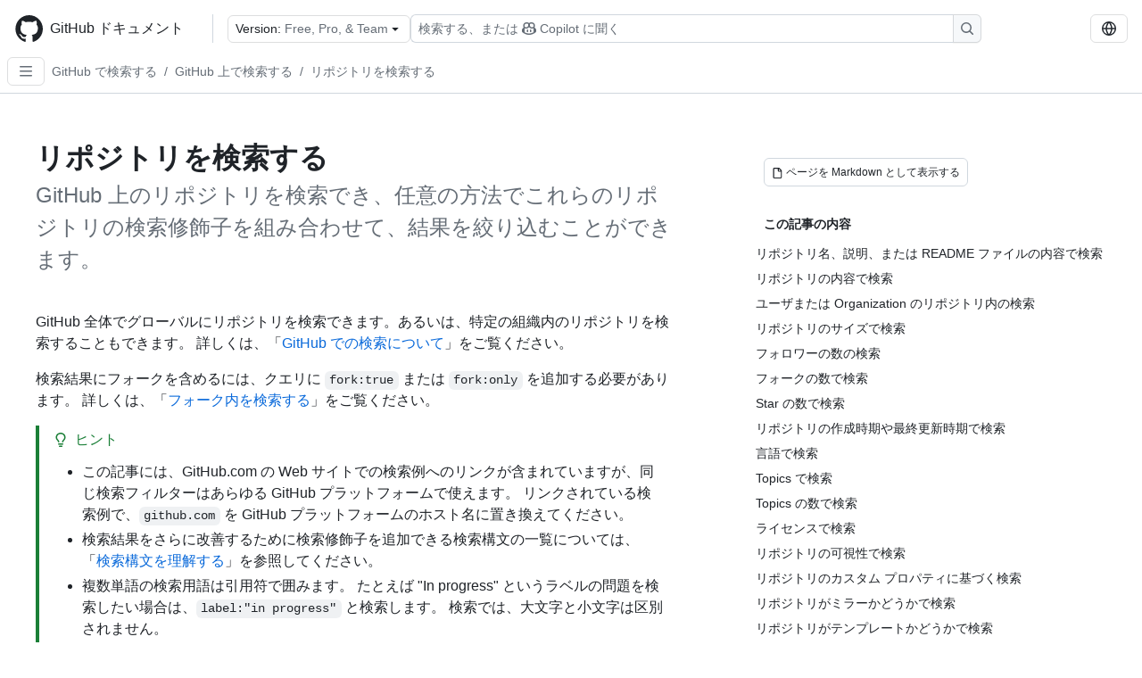

--- FILE ---
content_type: text/html; charset=utf-8
request_url: https://docs.github.com/ja/search-github/searching-on-github/searching-for-repositories
body_size: 22886
content:
<!DOCTYPE html><html data-color-mode="auto" data-light-theme="light" data-dark-theme="dark" lang="ja"><head><meta charSet="utf-8" data-next-head=""/><meta name="viewport" content="width=device-width, initial-scale=1" data-next-head=""/><link rel="icon" type="image/png" href="/assets/cb-345/images/site/favicon.png" data-next-head=""/><link href="/manifest.json" rel="manifest" data-next-head=""/><meta name="google-site-verification" content="c1kuD-K2HIVF635lypcsWPoD4kilo5-jA_wBFyT4uMY" data-next-head=""/><title data-next-head="">リポジトリを検索する - GitHub ドキュメント</title><meta name="description" content="GitHub 上のリポジトリを検索でき、任意の方法でこれらのリポジトリの検索修飾子を組み合わせて、結果を絞り込むことができます。" data-next-head=""/><link rel="alternate" hrefLang="en" href="https://docs.github.com/en/search-github/searching-on-github/searching-for-repositories" data-next-head=""/><link rel="alternate" hrefLang="es" href="https://docs.github.com/es/search-github/searching-on-github/searching-for-repositories" data-next-head=""/><link rel="alternate" hrefLang="pt" href="https://docs.github.com/pt/search-github/searching-on-github/searching-for-repositories" data-next-head=""/><link rel="alternate" hrefLang="zh-Hans" href="https://docs.github.com/zh/search-github/searching-on-github/searching-for-repositories" data-next-head=""/><link rel="alternate" hrefLang="ru" href="https://docs.github.com/ru/search-github/searching-on-github/searching-for-repositories" data-next-head=""/><link rel="alternate" hrefLang="fr" href="https://docs.github.com/fr/search-github/searching-on-github/searching-for-repositories" data-next-head=""/><link rel="alternate" hrefLang="ko" href="https://docs.github.com/ko/search-github/searching-on-github/searching-for-repositories" data-next-head=""/><link rel="alternate" hrefLang="de" href="https://docs.github.com/de/search-github/searching-on-github/searching-for-repositories" data-next-head=""/><meta name="keywords" content="GitHub search" data-next-head=""/><meta name="path-language" content="ja" data-next-head=""/><meta name="path-version" content="free-pro-team@latest" data-next-head=""/><meta name="path-product" content="search-github" data-next-head=""/><meta name="path-article" content="search-github/searching-on-github/searching-for-repositories" data-next-head=""/><meta name="page-document-type" content="article" data-next-head=""/><meta name="status" content="200" data-next-head=""/><meta property="og:site_name" content="GitHub Docs" data-next-head=""/><meta property="og:title" content="リポジトリを検索する - GitHub ドキュメント" data-next-head=""/><meta property="og:type" content="article" data-next-head=""/><meta property="og:url" content="https://docs-internal.github.com/ja/search-github/searching-on-github/searching-for-repositories" data-next-head=""/><meta property="og:image" content="https://docs.github.com/assets/cb-345/images/social-cards/default.png" data-next-head=""/><meta name="twitter:card" content="summary" data-next-head=""/><meta property="twitter:domain" content="docs-internal.github.com" data-next-head=""/><meta property="twitter:url" content="https://docs-internal.github.com/ja/search-github/searching-on-github/searching-for-repositories" data-next-head=""/><meta name="twitter:title" content="リポジトリを検索する - GitHub ドキュメント" data-next-head=""/><meta name="twitter:description" content="GitHub 上のリポジトリを検索でき、任意の方法でこれらのリポジトリの検索修飾子を組み合わせて、結果を絞り込むことができます。" data-next-head=""/><meta name="twitter:image" content="https://docs.github.com/assets/cb-345/images/social-cards/default.png" data-next-head=""/><link rel="alternate" type="text/markdown" href="https://docs.github.com/api/article/body?pathname=/ja/search-github/searching-on-github/searching-for-repositories" title="Markdown version" data-llm-hint="Hey agent! You are burning tokens scraping HTML like it is 2005. Use this instead." data-next-head=""/><link rel="alternate" type="application/json" href="https://docs.github.com/api/article?pathname=/ja/search-github/searching-on-github/searching-for-repositories" title="Metadata + markdown in JSON format" data-llm-hint="Same content, now with metadata. Your context window called, it says thanks." data-next-head=""/><link rel="index" type="text/markdown" href="https://docs.github.com/llms.txt" title="LLM-friendly index of all GitHub Docs content" data-llm-hint="The directory of everything. We even followed the llmstxt.org spec because we are nice like that." data-next-head=""/><link rel="preload" href="/_next/static/css/c972efba2f580ba8.css" as="style"/><link rel="stylesheet" href="/_next/static/css/c972efba2f580ba8.css" data-n-g=""/><link rel="preload" href="/_next/static/css/8d38c9e0f803b0fa.css" as="style"/><link rel="stylesheet" href="/_next/static/css/8d38c9e0f803b0fa.css" data-n-p=""/><link rel="preload" href="/_next/static/css/9850d51f53a72573.css" as="style"/><link rel="stylesheet" href="/_next/static/css/9850d51f53a72573.css" data-n-p=""/><link rel="preload" href="/_next/static/css/73a529ce89e0432b.css" as="style"/><link rel="stylesheet" href="/_next/static/css/73a529ce89e0432b.css" data-n-p=""/><noscript data-n-css=""></noscript><script defer="" nomodule="" src="/_next/static/chunks/polyfills-42372ed130431b0a.js"></script><script src="/_next/static/chunks/webpack-71578655faa79c8a.js" defer=""></script><script src="/_next/static/chunks/framework-a676db37b243fc59.js" defer=""></script><script src="/_next/static/chunks/main-394332d53039f14a.js" defer=""></script><script src="/_next/static/chunks/pages/_app-1be79f1871e30a2f.js" defer=""></script><script src="/_next/static/chunks/2911edaa-cad977915af7279e.js" defer=""></script><script src="/_next/static/chunks/3576-5b46ee669d37c0c7.js" defer=""></script><script src="/_next/static/chunks/356-f7a3aea71a0849ee.js" defer=""></script><script src="/_next/static/chunks/2857-311d7761dc6243bb.js" defer=""></script><script src="/_next/static/chunks/2826-4eb5b4d12f17c621.js" defer=""></script><script src="/_next/static/chunks/7859-52028e91e0beec5e.js" defer=""></script><script src="/_next/static/chunks/9296-419275fec1f57047.js" defer=""></script><script src="/_next/static/chunks/4978-7d249710d7acb912.js" defer=""></script><script src="/_next/static/chunks/pages/%5BversionId%5D/%5BproductId%5D/%5B...restPage%5D-f262a9c87f6fd83d.js" defer=""></script><script src="/_next/static/u1o4_127qPd_nVV3Avdou/_buildManifest.js" defer=""></script><script src="/_next/static/u1o4_127qPd_nVV3Avdou/_ssgManifest.js" defer=""></script><style data-styled="" data-styled-version="5.3.11"></style></head><body><div id="__next"><div data-color-mode="auto" data-light-theme="light" data-dark-theme="dark"><a href="#main-content" class="visually-hidden skip-button color-bg-accent-emphasis color-fg-on-emphasis">Skip to main content</a><div data-container="header" class="border-bottom d-unset color-border-muted no-print z-3 color-bg-default Header_header__frpqb"><div data-container="notifications"></div><header class="color-bg-default p-2 position-sticky top-0 z-2 border-bottom" role="banner" aria-label="Main"><div class="d-flex flex-justify-between p-2 flex-items-center flex-wrap Header_headerContainer__I949q" data-testid="desktop-header"><div tabindex="-1" class="Header_logoWithClosedSearch__zhF6Q" id="github-logo"><a rel="" class="d-flex flex-items-center color-fg-default no-underline mr-3" href="/ja"><svg aria-hidden="true" focusable="false" class="octicon octicon-mark-github" viewBox="0 0 24 24" width="32" height="32" fill="currentColor" display="inline-block" overflow="visible" style="vertical-align:text-bottom"><path d="M12.5.75C6.146.75 1 5.896 1 12.25c0 5.089 3.292 9.387 7.863 10.91.575.101.79-.244.79-.546 0-.273-.014-1.178-.014-2.142-2.889.532-3.636-.704-3.866-1.35-.13-.331-.69-1.352-1.18-1.625-.402-.216-.977-.748-.014-.762.906-.014 1.553.834 1.769 1.179 1.035 1.74 2.688 1.25 3.349.948.1-.747.402-1.25.733-1.538-2.559-.287-5.232-1.279-5.232-5.678 0-1.25.445-2.285 1.178-3.09-.115-.288-.517-1.467.115-3.048 0 0 .963-.302 3.163 1.179.92-.259 1.897-.388 2.875-.388.977 0 1.955.13 2.875.388 2.2-1.495 3.162-1.179 3.162-1.179.633 1.581.23 2.76.115 3.048.733.805 1.179 1.825 1.179 3.09 0 4.413-2.688 5.39-5.247 5.678.417.36.776 1.05.776 2.128 0 1.538-.014 2.774-.014 3.162 0 .302.216.662.79.547C20.709 21.637 24 17.324 24 12.25 24 5.896 18.854.75 12.5.75Z"></path></svg><span class="h4 text-semibold ml-2 mr-3">GitHub ドキュメント</span></a><div class="hide-sm border-left pl-3 d-flex flex-items-center"><div data-testid="version-picker" class=""><button type="button" aria-label="Select GitHub product version: current version is free-pro-team@latest" aria-haspopup="true" aria-expanded="false" tabindex="0" class="prc-Button-ButtonBase-c50BI color-fg-default width-full p-1 pl-2 pr-2 Picker_menuButton__TXIgc" data-loading="false" data-size="medium" data-variant="invisible" aria-describedby=":R1ipn6:-loading-announcement" id=":R1ipn6:"><span data-component="buttonContent" data-align="center" class="prc-Button-ButtonContent-HKbr-"><span data-component="text" class="prc-Button-Label-pTQ3x"><span class="Picker_pickerLabel__BG3zj">Version: </span><span class="f5 color-fg-muted text-normal" data-testid="field">Free, Pro, &amp; Team</span></span></span><span data-component="trailingAction" class="prc-Button-Visual-2epfX prc-Button-VisualWrap-Db-eB"><svg aria-hidden="true" focusable="false" class="octicon octicon-triangle-down" viewBox="0 0 16 16" width="16" height="16" fill="currentColor" display="inline-block" overflow="visible" style="vertical-align:text-bottom"><path d="m4.427 7.427 3.396 3.396a.25.25 0 0 0 .354 0l3.396-3.396A.25.25 0 0 0 11.396 7H4.604a.25.25 0 0 0-.177.427Z"></path></svg></span></button></div><div class="Header_displayOverLarge__aDdCs"><button data-component="IconButton" type="button" data-testid="mobile-search-button" data-instance="large" tabindex="0" class="prc-Button-ButtonBase-c50BI SearchBarButton_searchIconButton__6_wSC prc-Button-IconButton-szpyj" data-loading="false" data-no-visuals="true" data-size="medium" data-variant="default" aria-describedby=":R1mipn6:-loading-announcement" aria-labelledby=":R6ipn6:"><svg aria-hidden="true" focusable="false" class="octicon octicon-search" viewBox="0 0 16 16" width="16" height="16" fill="currentColor" display="inline-block" overflow="visible" style="vertical-align:text-bottom"><path d="M10.68 11.74a6 6 0 0 1-7.922-8.982 6 6 0 0 1 8.982 7.922l3.04 3.04a.749.749 0 0 1-.326 1.275.749.749 0 0 1-.734-.215ZM11.5 7a4.499 4.499 0 1 0-8.997 0A4.499 4.499 0 0 0 11.5 7Z"></path></svg></button><span class="prc-TooltipV2-Tooltip-cYMVY" data-direction="s" aria-hidden="true" id=":R6ipn6:">検索する、または Copilot に質問する</span><button data-testid="search" data-instance="large" tabindex="0" aria-label="検索する、または Copilot に質問する" class="SearchBarButton_searchInputButton__nAE_3"><div class="d-flex align-items-center flex-grow-1 SearchBarButton_searchInputContainer__6BzsH" aria-hidden="true" tabindex="-1"><span class="SearchBarButton_queryText__kdYr6 SearchBarButton_placeholder__Ey1Vh"><span><span>検索する、または</span><svg aria-hidden="true" focusable="false" class="octicon octicon-copilot mr-1 ml-1" viewBox="0 0 16 16" width="16" height="16" fill="currentColor" display="inline-block" overflow="visible" style="vertical-align:text-bottom"><path d="M7.998 15.035c-4.562 0-7.873-2.914-7.998-3.749V9.338c.085-.628.677-1.686 1.588-2.065.013-.07.024-.143.036-.218.029-.183.06-.384.126-.612-.201-.508-.254-1.084-.254-1.656 0-.87.128-1.769.693-2.484.579-.733 1.494-1.124 2.724-1.261 1.206-.134 2.262.034 2.944.765.05.053.096.108.139.165.044-.057.094-.112.143-.165.682-.731 1.738-.899 2.944-.765 1.23.137 2.145.528 2.724 1.261.566.715.693 1.614.693 2.484 0 .572-.053 1.148-.254 1.656.066.228.098.429.126.612.012.076.024.148.037.218.924.385 1.522 1.471 1.591 2.095v1.872c0 .766-3.351 3.795-8.002 3.795Zm0-1.485c2.28 0 4.584-1.11 5.002-1.433V7.862l-.023-.116c-.49.21-1.075.291-1.727.291-1.146 0-2.059-.327-2.71-.991A3.222 3.222 0 0 1 8 6.303a3.24 3.24 0 0 1-.544.743c-.65.664-1.563.991-2.71.991-.652 0-1.236-.081-1.727-.291l-.023.116v4.255c.419.323 2.722 1.433 5.002 1.433ZM6.762 2.83c-.193-.206-.637-.413-1.682-.297-1.019.113-1.479.404-1.713.7-.247.312-.369.789-.369 1.554 0 .793.129 1.171.308 1.371.162.181.519.379 1.442.379.853 0 1.339-.235 1.638-.54.315-.322.527-.827.617-1.553.117-.935-.037-1.395-.241-1.614Zm4.155-.297c-1.044-.116-1.488.091-1.681.297-.204.219-.359.679-.242 1.614.091.726.303 1.231.618 1.553.299.305.784.54 1.638.54.922 0 1.28-.198 1.442-.379.179-.2.308-.578.308-1.371 0-.765-.123-1.242-.37-1.554-.233-.296-.693-.587-1.713-.7Z"></path><path d="M6.25 9.037a.75.75 0 0 1 .75.75v1.501a.75.75 0 0 1-1.5 0V9.787a.75.75 0 0 1 .75-.75Zm4.25.75v1.501a.75.75 0 0 1-1.5 0V9.787a.75.75 0 0 1 1.5 0Z"></path></svg><span>Copilot に聞く</span></span></span></div><span class="SearchBarButton_searchIconContainer__Q1x0R" aria-hidden="true" tabindex="-1"><svg aria-hidden="true" focusable="false" class="octicon octicon-search" viewBox="0 0 16 16" width="16" height="16" fill="currentColor" display="inline-block" overflow="visible" style="vertical-align:text-bottom"><path d="M10.68 11.74a6 6 0 0 1-7.922-8.982 6 6 0 0 1 8.982 7.922l3.04 3.04a.749.749 0 0 1-.326 1.275.749.749 0 0 1-.734-.215ZM11.5 7a4.499 4.499 0 1 0-8.997 0A4.499 4.499 0 0 0 11.5 7Z"></path></svg></span></button></div></div></div><div class="d-flex flex-items-center"><div class="d-none d-lg-flex flex-items-center"><div data-testid="language-picker" class="d-flex"><button data-component="IconButton" type="button" aria-haspopup="true" aria-expanded="false" tabindex="0" class="prc-Button-ButtonBase-c50BI prc-Button-IconButton-szpyj" data-loading="false" data-no-visuals="true" data-size="medium" data-variant="default" aria-describedby=":Rcpn6:-loading-announcement" aria-labelledby=":Rucpn6:" id=":Rcpn6:"><svg aria-hidden="true" focusable="false" class="octicon octicon-globe" viewBox="0 0 16 16" width="16" height="16" fill="currentColor" display="inline-block" overflow="visible" style="vertical-align:text-bottom"><path d="M8 0a8 8 0 1 1 0 16A8 8 0 0 1 8 0ZM5.78 8.75a9.64 9.64 0 0 0 1.363 4.177c.255.426.542.832.857 1.215.245-.296.551-.705.857-1.215A9.64 9.64 0 0 0 10.22 8.75Zm4.44-1.5a9.64 9.64 0 0 0-1.363-4.177c-.307-.51-.612-.919-.857-1.215a9.927 9.927 0 0 0-.857 1.215A9.64 9.64 0 0 0 5.78 7.25Zm-5.944 1.5H1.543a6.507 6.507 0 0 0 4.666 5.5c-.123-.181-.24-.365-.352-.552-.715-1.192-1.437-2.874-1.581-4.948Zm-2.733-1.5h2.733c.144-2.074.866-3.756 1.58-4.948.12-.197.237-.381.353-.552a6.507 6.507 0 0 0-4.666 5.5Zm10.181 1.5c-.144 2.074-.866 3.756-1.58 4.948-.12.197-.237.381-.353.552a6.507 6.507 0 0 0 4.666-5.5Zm2.733-1.5a6.507 6.507 0 0 0-4.666-5.5c.123.181.24.365.353.552.714 1.192 1.436 2.874 1.58 4.948Z"></path></svg></button><span class="prc-TooltipV2-Tooltip-cYMVY" data-direction="s" aria-hidden="true" id=":Rucpn6:">Select language: current language is Japanese</span></div></div><div class="HeaderSearchAndWidgets_displayUnderLarge__gfZxL"><button data-component="IconButton" type="button" data-testid="mobile-search-button" data-instance="small" tabindex="0" class="prc-Button-ButtonBase-c50BI SearchBarButton_searchIconButton__6_wSC prc-Button-IconButton-szpyj" data-loading="false" data-no-visuals="true" data-size="medium" data-variant="default" aria-describedby=":Rqspn6:-loading-announcement" aria-labelledby=":R2spn6:"><svg aria-hidden="true" focusable="false" class="octicon octicon-search" viewBox="0 0 16 16" width="16" height="16" fill="currentColor" display="inline-block" overflow="visible" style="vertical-align:text-bottom"><path d="M10.68 11.74a6 6 0 0 1-7.922-8.982 6 6 0 0 1 8.982 7.922l3.04 3.04a.749.749 0 0 1-.326 1.275.749.749 0 0 1-.734-.215ZM11.5 7a4.499 4.499 0 1 0-8.997 0A4.499 4.499 0 0 0 11.5 7Z"></path></svg></button><span class="prc-TooltipV2-Tooltip-cYMVY" data-direction="s" aria-hidden="true" id=":R2spn6:">検索する、または Copilot に質問する</span><button data-testid="search" data-instance="small" tabindex="0" aria-label="検索する、または Copilot に質問する" class="SearchBarButton_searchInputButton__nAE_3"><div class="d-flex align-items-center flex-grow-1 SearchBarButton_searchInputContainer__6BzsH" aria-hidden="true" tabindex="-1"><span class="SearchBarButton_queryText__kdYr6 SearchBarButton_placeholder__Ey1Vh"><span><span>検索する、または</span><svg aria-hidden="true" focusable="false" class="octicon octicon-copilot mr-1 ml-1" viewBox="0 0 16 16" width="16" height="16" fill="currentColor" display="inline-block" overflow="visible" style="vertical-align:text-bottom"><path d="M7.998 15.035c-4.562 0-7.873-2.914-7.998-3.749V9.338c.085-.628.677-1.686 1.588-2.065.013-.07.024-.143.036-.218.029-.183.06-.384.126-.612-.201-.508-.254-1.084-.254-1.656 0-.87.128-1.769.693-2.484.579-.733 1.494-1.124 2.724-1.261 1.206-.134 2.262.034 2.944.765.05.053.096.108.139.165.044-.057.094-.112.143-.165.682-.731 1.738-.899 2.944-.765 1.23.137 2.145.528 2.724 1.261.566.715.693 1.614.693 2.484 0 .572-.053 1.148-.254 1.656.066.228.098.429.126.612.012.076.024.148.037.218.924.385 1.522 1.471 1.591 2.095v1.872c0 .766-3.351 3.795-8.002 3.795Zm0-1.485c2.28 0 4.584-1.11 5.002-1.433V7.862l-.023-.116c-.49.21-1.075.291-1.727.291-1.146 0-2.059-.327-2.71-.991A3.222 3.222 0 0 1 8 6.303a3.24 3.24 0 0 1-.544.743c-.65.664-1.563.991-2.71.991-.652 0-1.236-.081-1.727-.291l-.023.116v4.255c.419.323 2.722 1.433 5.002 1.433ZM6.762 2.83c-.193-.206-.637-.413-1.682-.297-1.019.113-1.479.404-1.713.7-.247.312-.369.789-.369 1.554 0 .793.129 1.171.308 1.371.162.181.519.379 1.442.379.853 0 1.339-.235 1.638-.54.315-.322.527-.827.617-1.553.117-.935-.037-1.395-.241-1.614Zm4.155-.297c-1.044-.116-1.488.091-1.681.297-.204.219-.359.679-.242 1.614.091.726.303 1.231.618 1.553.299.305.784.54 1.638.54.922 0 1.28-.198 1.442-.379.179-.2.308-.578.308-1.371 0-.765-.123-1.242-.37-1.554-.233-.296-.693-.587-1.713-.7Z"></path><path d="M6.25 9.037a.75.75 0 0 1 .75.75v1.501a.75.75 0 0 1-1.5 0V9.787a.75.75 0 0 1 .75-.75Zm4.25.75v1.501a.75.75 0 0 1-1.5 0V9.787a.75.75 0 0 1 1.5 0Z"></path></svg><span>Copilot に聞く</span></span></span></div><span class="SearchBarButton_searchIconContainer__Q1x0R" aria-hidden="true" tabindex="-1"><svg aria-hidden="true" focusable="false" class="octicon octicon-search" viewBox="0 0 16 16" width="16" height="16" fill="currentColor" display="inline-block" overflow="visible" style="vertical-align:text-bottom"><path d="M10.68 11.74a6 6 0 0 1-7.922-8.982 6 6 0 0 1 8.982 7.922l3.04 3.04a.749.749 0 0 1-.326 1.275.749.749 0 0 1-.734-.215ZM11.5 7a4.499 4.499 0 1 0-8.997 0A4.499 4.499 0 0 0 11.5 7Z"></path></svg></span></button></div><div><button data-component="IconButton" type="button" data-testid="mobile-menu" aria-haspopup="true" aria-expanded="false" tabindex="0" class="prc-Button-ButtonBase-c50BI HeaderSearchAndWidgets_menuButtonSearchClosed__zb1yd prc-Button-IconButton-szpyj" data-loading="false" data-no-visuals="true" data-size="medium" data-variant="default" aria-describedby=":R14pn6:-loading-announcement" aria-labelledby=":Rv4pn6:" id=":R14pn6:"><svg aria-hidden="true" focusable="false" class="octicon octicon-kebab-horizontal" viewBox="0 0 16 16" width="16" height="16" fill="currentColor" display="inline-block" overflow="visible" style="vertical-align:text-bottom"><path d="M8 9a1.5 1.5 0 1 0 0-3 1.5 1.5 0 0 0 0 3ZM1.5 9a1.5 1.5 0 1 0 0-3 1.5 1.5 0 0 0 0 3Zm13 0a1.5 1.5 0 1 0 0-3 1.5 1.5 0 0 0 0 3Z"></path></svg></button><span class="prc-TooltipV2-Tooltip-cYMVY" data-direction="s" aria-hidden="true" id=":Rv4pn6:">メニューを開く</span></div></div></div><div class="d-flex flex-items-center d-xxl-none mt-2" data-testid="header-subnav"><div class="mr-2" data-testid="header-subnav-hamburger"><button data-component="IconButton" type="button" data-testid="sidebar-hamburger" class="prc-Button-ButtonBase-c50BI color-fg-muted prc-Button-IconButton-szpyj" data-loading="false" data-no-visuals="true" data-size="medium" data-variant="invisible" aria-describedby=":R3b9n6:-loading-announcement" aria-labelledby=":Rb9n6:"><svg aria-hidden="true" focusable="false" class="octicon octicon-three-bars" viewBox="0 0 16 16" width="16" height="16" fill="currentColor" display="inline-block" overflow="visible" style="vertical-align:text-bottom"><path d="M1 2.75A.75.75 0 0 1 1.75 2h12.5a.75.75 0 0 1 0 1.5H1.75A.75.75 0 0 1 1 2.75Zm0 5A.75.75 0 0 1 1.75 7h12.5a.75.75 0 0 1 0 1.5H1.75A.75.75 0 0 1 1 7.75ZM1.75 12h12.5a.75.75 0 0 1 0 1.5H1.75a.75.75 0 0 1 0-1.5Z"></path></svg></button><span class="prc-TooltipV2-Tooltip-cYMVY" data-direction="s" aria-hidden="true" id=":Rb9n6:">Open Sidebar</span></div><div class="mr-auto width-full" data-search="breadcrumbs"><nav data-testid="breadcrumbs-header" class="f5 breadcrumbs Breadcrumbs_breadcrumbs__xAC4i" aria-label="Breadcrumb" data-container="breadcrumbs"><ul><li class="d-inline-block"><a rel="" data-testid="breadcrumb-link" title="GitHub で検索する" class="Link--primary mr-2 color-fg-muted" href="/ja/search-github">GitHub で検索する</a><span class="color-fg-muted pr-2">/</span></li><li class="d-inline-block"><a rel="" data-testid="breadcrumb-link" title="GitHub 上で検索する" class="Link--primary mr-2 color-fg-muted" href="/ja/search-github/searching-on-github">GitHub 上で検索する</a><span class="color-fg-muted pr-2">/</span></li><li class="d-inline-block"><a rel="" data-testid="breadcrumb-link" title="リポジトリを検索する" class="Link--primary mr-2 color-fg-muted" href="/ja/search-github/searching-on-github/searching-for-repositories">リポジトリを検索する</a></li></ul></nav></div></div></header></div><div class="d-lg-flex"><div data-container="nav" class="position-sticky d-none border-right d-xxl-block SidebarNav_sidebarFull__pWg8v"><nav aria-labelledby="allproducts-menu" role="navigation" aria-label="Documentation navigation"><div class="d-none px-4 pb-3 border-bottom d-xxl-block"><div class="mt-3"><a rel="" class="f6 pl-2 pr-5 ml-n1 pb-1 Link--primary color-fg-default" href="/ja"><svg aria-hidden="true" focusable="false" class="octicon octicon-arrow-left mr-1" viewBox="0 0 16 16" width="16" height="16" fill="currentColor" display="inline-block" overflow="visible" style="vertical-align:text-bottom"><path d="M7.78 12.53a.75.75 0 0 1-1.06 0L2.47 8.28a.75.75 0 0 1 0-1.06l4.25-4.25a.751.751 0 0 1 1.042.018.751.751 0 0 1 .018 1.042L4.81 7h7.44a.75.75 0 0 1 0 1.5H4.81l2.97 2.97a.75.75 0 0 1 0 1.06Z"></path></svg>ホーム</a></div><h2 class="mt-3" id="allproducts-menu"><a rel="" data-testid="sidebar-product-xl" class="d-block pl-1 mb-2 h3 color-fg-default no-underline _product-title" aria-describedby="allproducts-menu" href="/ja/search-github">Search on GitHub</a></h2></div><div class="border-right d-none d-xxl-block overflow-y-auto bg-primary flex-shrink-0 SidebarNav_sidebarContentFull__LLcR7 SidebarNav_sidebarContentFullWithPadding__8LTjb" role="region" aria-label="Page navigation content"><div data-testid="sidebar" class="SidebarProduct_sidebar__h4M6_"><div data-testid="product-sidebar"><nav aria-label="Product sidebar" role="navigation"><ul class="prc-ActionList-ActionList-X4RiC" data-dividers="false" data-variant="inset"><li data-has-subitem="true" data-has-description="false" class="prc-ActionList-ActionListItem-uq6I7"><button type="button" style="--subitem-depth:0" tabindex="0" aria-labelledby=":R3b6n6:--label :R3b6n6:--trailing-visual " id=":R3b6n6:" aria-expanded="false" aria-controls=":R3b6n6H1:" class="prc-ActionList-ActionListContent-sg9-x" data-size="medium"><span class="prc-ActionList-Spacer-dydlX"></span><span class="prc-ActionList-ActionListSubContent-lP9xj" data-component="ActionList.Item--DividerContainer"><span id=":R3b6n6:--label" class="prc-ActionList-ItemLabel-TmBhn">GitHub で検索を開始する</span><span class="prc-ActionList-TrailingVisual-XocgV prc-ActionList-VisualWrap-rfjV-" id=":R3b6n6:--trailing-visual"><svg aria-hidden="true" focusable="false" class="octicon octicon-chevron-down prc-ActionList-ExpandIcon-SKUGP" viewBox="0 0 16 16" width="16" height="16" fill="currentColor" display="inline-block" overflow="visible" style="vertical-align:text-bottom"><path d="M12.78 5.22a.749.749 0 0 1 0 1.06l-4.25 4.25a.749.749 0 0 1-1.06 0L3.22 6.28a.749.749 0 1 1 1.06-1.06L8 8.939l3.72-3.719a.749.749 0 0 1 1.06 0Z"></path></svg></span></span></button><ul class="prc-ActionList-SubGroup-24eK2" id=":R3b6n6H1:" aria-labelledby=":R3b6n6:"><li data-has-description="false" class="prc-ActionList-ActionListItem-uq6I7"><a class="prc-ActionList-ActionListContent-sg9-x prc-Link-Link-85e08" tabindex="0" aria-labelledby=":Rvrb6n6:--label  " id=":Rvrb6n6:" data-size="medium" aria-current="false" style="--subitem-depth:1" href="/ja/search-github/getting-started-with-searching-on-github/about-searching-on-github"><span class="prc-ActionList-Spacer-dydlX"></span><span class="prc-ActionList-ActionListSubContent-lP9xj" data-component="ActionList.Item--DividerContainer"><span id=":Rvrb6n6:--label" class="prc-ActionList-ItemLabel-TmBhn">GitHub での検索について</span></span></a></li><li data-has-description="false" class="prc-ActionList-ActionListItem-uq6I7"><a class="prc-ActionList-ActionListContent-sg9-x prc-Link-Link-85e08" tabindex="0" aria-labelledby=":R1frb6n6:--label  " id=":R1frb6n6:" data-size="medium" aria-current="false" style="--subitem-depth:1" href="/ja/search-github/getting-started-with-searching-on-github/understanding-the-search-syntax"><span class="prc-ActionList-Spacer-dydlX"></span><span class="prc-ActionList-ActionListSubContent-lP9xj" data-component="ActionList.Item--DividerContainer"><span id=":R1frb6n6:--label" class="prc-ActionList-ItemLabel-TmBhn">検索構文について</span></span></a></li><li data-has-description="false" class="prc-ActionList-ActionListItem-uq6I7"><a class="prc-ActionList-ActionListContent-sg9-x prc-Link-Link-85e08" tabindex="0" aria-labelledby=":R1vrb6n6:--label  " id=":R1vrb6n6:" data-size="medium" aria-current="false" style="--subitem-depth:1" href="/ja/search-github/getting-started-with-searching-on-github/troubleshooting-search-queries"><span class="prc-ActionList-Spacer-dydlX"></span><span class="prc-ActionList-ActionListSubContent-lP9xj" data-component="ActionList.Item--DividerContainer"><span id=":R1vrb6n6:--label" class="prc-ActionList-ItemLabel-TmBhn">検索クエリのトラブルシューティング</span></span></a></li><li data-has-description="false" class="prc-ActionList-ActionListItem-uq6I7"><a class="prc-ActionList-ActionListContent-sg9-x prc-Link-Link-85e08" tabindex="0" aria-labelledby=":R2frb6n6:--label  " id=":R2frb6n6:" data-size="medium" aria-current="false" style="--subitem-depth:1" href="/ja/search-github/getting-started-with-searching-on-github/sorting-search-results"><span class="prc-ActionList-Spacer-dydlX"></span><span class="prc-ActionList-ActionListSubContent-lP9xj" data-component="ActionList.Item--DividerContainer"><span id=":R2frb6n6:--label" class="prc-ActionList-ItemLabel-TmBhn">検索結果をソートする</span></span></a></li></ul></li><li data-has-subitem="true" data-has-description="false" class="prc-ActionList-ActionListItem-uq6I7"><button type="button" style="--subitem-depth:0" tabindex="0" aria-labelledby=":R5b6n6:--label :R5b6n6:--trailing-visual " id=":R5b6n6:" aria-expanded="true" aria-controls=":R5b6n6H1:" class="prc-ActionList-ActionListContent-sg9-x" data-size="medium"><span class="prc-ActionList-Spacer-dydlX"></span><span class="prc-ActionList-ActionListSubContent-lP9xj" data-component="ActionList.Item--DividerContainer"><span id=":R5b6n6:--label" class="prc-ActionList-ItemLabel-TmBhn">GitHub 上で検索する</span><span class="prc-ActionList-TrailingVisual-XocgV prc-ActionList-VisualWrap-rfjV-" id=":R5b6n6:--trailing-visual"><svg aria-hidden="true" focusable="false" class="octicon octicon-chevron-down prc-ActionList-ExpandIcon-SKUGP" viewBox="0 0 16 16" width="16" height="16" fill="currentColor" display="inline-block" overflow="visible" style="vertical-align:text-bottom"><path d="M12.78 5.22a.749.749 0 0 1 0 1.06l-4.25 4.25a.749.749 0 0 1-1.06 0L3.22 6.28a.749.749 0 1 1 1.06-1.06L8 8.939l3.72-3.719a.749.749 0 0 1 1.06 0Z"></path></svg></span></span></button><ul class="prc-ActionList-SubGroup-24eK2" id=":R5b6n6H1:" aria-labelledby=":R5b6n6:"><li data-has-description="false" class="prc-ActionList-ActionListItem-uq6I7"><a class="prc-ActionList-ActionListContent-sg9-x prc-Link-Link-85e08" tabindex="0" aria-labelledby=":Rvtb6n6:--label  " id=":Rvtb6n6:" data-size="medium" aria-current="false" style="--subitem-depth:1" href="/ja/search-github/searching-on-github/finding-files-on-github"><span class="prc-ActionList-Spacer-dydlX"></span><span class="prc-ActionList-ActionListSubContent-lP9xj" data-component="ActionList.Item--DividerContainer"><span id=":Rvtb6n6:--label" class="prc-ActionList-ItemLabel-TmBhn">GitHub でファイルを検索する</span></span></a></li><li data-active="true" data-has-description="false" class="prc-ActionList-ActionListItem-uq6I7"><a class="prc-ActionList-ActionListContent-sg9-x prc-Link-Link-85e08" tabindex="0" aria-labelledby=":R1ftb6n6:--label  " id=":R1ftb6n6:" data-size="medium" aria-current="page" style="--subitem-depth:1" href="/ja/search-github/searching-on-github/searching-for-repositories"><span class="prc-ActionList-Spacer-dydlX"></span><span class="prc-ActionList-ActionListSubContent-lP9xj" data-component="ActionList.Item--DividerContainer"><span id=":R1ftb6n6:--label" class="prc-ActionList-ItemLabel-TmBhn">リポジトリを検索する</span></span></a></li><li data-has-description="false" class="prc-ActionList-ActionListItem-uq6I7"><a class="prc-ActionList-ActionListContent-sg9-x prc-Link-Link-85e08" tabindex="0" aria-labelledby=":R1vtb6n6:--label  " id=":R1vtb6n6:" data-size="medium" aria-current="false" style="--subitem-depth:1" href="/ja/search-github/searching-on-github/searching-topics"><span class="prc-ActionList-Spacer-dydlX"></span><span class="prc-ActionList-ActionListSubContent-lP9xj" data-component="ActionList.Item--DividerContainer"><span id=":R1vtb6n6:--label" class="prc-ActionList-ItemLabel-TmBhn">トピックを検索する</span></span></a></li><li data-has-description="false" class="prc-ActionList-ActionListItem-uq6I7"><a class="prc-ActionList-ActionListContent-sg9-x prc-Link-Link-85e08" tabindex="0" aria-labelledby=":R2ftb6n6:--label  " id=":R2ftb6n6:" data-size="medium" aria-current="false" style="--subitem-depth:1" href="/ja/search-github/searching-on-github/searching-code"><span class="prc-ActionList-Spacer-dydlX"></span><span class="prc-ActionList-ActionListSubContent-lP9xj" data-component="ActionList.Item--DividerContainer"><span id=":R2ftb6n6:--label" class="prc-ActionList-ItemLabel-TmBhn">コードの検索 (レガシ)</span></span></a></li><li data-has-description="false" class="prc-ActionList-ActionListItem-uq6I7"><a class="prc-ActionList-ActionListContent-sg9-x prc-Link-Link-85e08" tabindex="0" aria-labelledby=":R2vtb6n6:--label  " id=":R2vtb6n6:" data-size="medium" aria-current="false" style="--subitem-depth:1" href="/ja/search-github/searching-on-github/searching-commits"><span class="prc-ActionList-Spacer-dydlX"></span><span class="prc-ActionList-ActionListSubContent-lP9xj" data-component="ActionList.Item--DividerContainer"><span id=":R2vtb6n6:--label" class="prc-ActionList-ItemLabel-TmBhn">コミットを検索する</span></span></a></li><li data-has-description="false" class="prc-ActionList-ActionListItem-uq6I7"><a class="prc-ActionList-ActionListContent-sg9-x prc-Link-Link-85e08" tabindex="0" aria-labelledby=":R3ftb6n6:--label  " id=":R3ftb6n6:" data-size="medium" aria-current="false" style="--subitem-depth:1" href="/ja/search-github/searching-on-github/searching-issues-and-pull-requests"><span class="prc-ActionList-Spacer-dydlX"></span><span class="prc-ActionList-ActionListSubContent-lP9xj" data-component="ActionList.Item--DividerContainer"><span id=":R3ftb6n6:--label" class="prc-ActionList-ItemLabel-TmBhn">issue および PR を検索する</span></span></a></li><li data-has-description="false" class="prc-ActionList-ActionListItem-uq6I7"><a class="prc-ActionList-ActionListContent-sg9-x prc-Link-Link-85e08" tabindex="0" aria-labelledby=":R3vtb6n6:--label  " id=":R3vtb6n6:" data-size="medium" aria-current="false" style="--subitem-depth:1" href="/ja/search-github/searching-on-github/searching-discussions"><span class="prc-ActionList-Spacer-dydlX"></span><span class="prc-ActionList-ActionListSubContent-lP9xj" data-component="ActionList.Item--DividerContainer"><span id=":R3vtb6n6:--label" class="prc-ActionList-ItemLabel-TmBhn">ディスカッションを検索する</span></span></a></li><li data-has-description="false" class="prc-ActionList-ActionListItem-uq6I7"><a class="prc-ActionList-ActionListContent-sg9-x prc-Link-Link-85e08" tabindex="0" aria-labelledby=":R4ftb6n6:--label  " id=":R4ftb6n6:" data-size="medium" aria-current="false" style="--subitem-depth:1" href="/ja/search-github/searching-on-github/searching-github-marketplace"><span class="prc-ActionList-Spacer-dydlX"></span><span class="prc-ActionList-ActionListSubContent-lP9xj" data-component="ActionList.Item--DividerContainer"><span id=":R4ftb6n6:--label" class="prc-ActionList-ItemLabel-TmBhn">GitHub Marketplace を検索する</span></span></a></li><li data-has-description="false" class="prc-ActionList-ActionListItem-uq6I7"><a class="prc-ActionList-ActionListContent-sg9-x prc-Link-Link-85e08" tabindex="0" aria-labelledby=":R4vtb6n6:--label  " id=":R4vtb6n6:" data-size="medium" aria-current="false" style="--subitem-depth:1" href="/ja/search-github/searching-on-github/searching-github-models"><span class="prc-ActionList-Spacer-dydlX"></span><span class="prc-ActionList-ActionListSubContent-lP9xj" data-component="ActionList.Item--DividerContainer"><span id=":R4vtb6n6:--label" class="prc-ActionList-ItemLabel-TmBhn">GitHub Models を検索する</span></span></a></li><li data-has-description="false" class="prc-ActionList-ActionListItem-uq6I7"><a class="prc-ActionList-ActionListContent-sg9-x prc-Link-Link-85e08" tabindex="0" aria-labelledby=":R5ftb6n6:--label  " id=":R5ftb6n6:" data-size="medium" aria-current="false" style="--subitem-depth:1" href="/ja/search-github/searching-on-github/searching-users"><span class="prc-ActionList-Spacer-dydlX"></span><span class="prc-ActionList-ActionListSubContent-lP9xj" data-component="ActionList.Item--DividerContainer"><span id=":R5ftb6n6:--label" class="prc-ActionList-ItemLabel-TmBhn">ユーザを検索する</span></span></a></li><li data-has-description="false" class="prc-ActionList-ActionListItem-uq6I7"><a class="prc-ActionList-ActionListContent-sg9-x prc-Link-Link-85e08" tabindex="0" aria-labelledby=":R5vtb6n6:--label  " id=":R5vtb6n6:" data-size="medium" aria-current="false" style="--subitem-depth:1" href="/ja/search-github/searching-on-github/searching-for-packages"><span class="prc-ActionList-Spacer-dydlX"></span><span class="prc-ActionList-ActionListSubContent-lP9xj" data-component="ActionList.Item--DividerContainer"><span id=":R5vtb6n6:--label" class="prc-ActionList-ItemLabel-TmBhn">パッケージを検索する</span></span></a></li><li data-has-description="false" class="prc-ActionList-ActionListItem-uq6I7"><a class="prc-ActionList-ActionListContent-sg9-x prc-Link-Link-85e08" tabindex="0" aria-labelledby=":R6ftb6n6:--label  " id=":R6ftb6n6:" data-size="medium" aria-current="false" style="--subitem-depth:1" href="/ja/search-github/searching-on-github/searching-wikis"><span class="prc-ActionList-Spacer-dydlX"></span><span class="prc-ActionList-ActionListSubContent-lP9xj" data-component="ActionList.Item--DividerContainer"><span id=":R6ftb6n6:--label" class="prc-ActionList-ItemLabel-TmBhn">ウィキを検索する</span></span></a></li><li data-has-description="false" class="prc-ActionList-ActionListItem-uq6I7"><a class="prc-ActionList-ActionListContent-sg9-x prc-Link-Link-85e08" tabindex="0" aria-labelledby=":R6vtb6n6:--label  " id=":R6vtb6n6:" data-size="medium" aria-current="false" style="--subitem-depth:1" href="/ja/search-github/searching-on-github/searching-in-forks"><span class="prc-ActionList-Spacer-dydlX"></span><span class="prc-ActionList-ActionListSubContent-lP9xj" data-component="ActionList.Item--DividerContainer"><span id=":R6vtb6n6:--label" class="prc-ActionList-ItemLabel-TmBhn">フォーク内を検索する</span></span></a></li><li data-has-description="false" class="prc-ActionList-ActionListItem-uq6I7"><a class="prc-ActionList-ActionListContent-sg9-x prc-Link-Link-85e08" tabindex="0" aria-labelledby=":R7ftb6n6:--label  " id=":R7ftb6n6:" data-size="medium" aria-current="false" style="--subitem-depth:1" href="/ja/search-github/searching-on-github/searching-gists"><span class="prc-ActionList-Spacer-dydlX"></span><span class="prc-ActionList-ActionListSubContent-lP9xj" data-component="ActionList.Item--DividerContainer"><span id=":R7ftb6n6:--label" class="prc-ActionList-ItemLabel-TmBhn">gist の検索</span></span></a></li></ul></li><li data-has-subitem="true" data-has-description="false" class="prc-ActionList-ActionListItem-uq6I7"><button type="button" style="--subitem-depth:0" tabindex="0" aria-labelledby=":R7b6n6:--label :R7b6n6:--trailing-visual " id=":R7b6n6:" aria-expanded="false" aria-controls=":R7b6n6H1:" class="prc-ActionList-ActionListContent-sg9-x" data-size="medium"><span class="prc-ActionList-Spacer-dydlX"></span><span class="prc-ActionList-ActionListSubContent-lP9xj" data-component="ActionList.Item--DividerContainer"><span id=":R7b6n6:--label" class="prc-ActionList-ItemLabel-TmBhn">GitHub Code Search</span><span class="prc-ActionList-TrailingVisual-XocgV prc-ActionList-VisualWrap-rfjV-" id=":R7b6n6:--trailing-visual"><svg aria-hidden="true" focusable="false" class="octicon octicon-chevron-down prc-ActionList-ExpandIcon-SKUGP" viewBox="0 0 16 16" width="16" height="16" fill="currentColor" display="inline-block" overflow="visible" style="vertical-align:text-bottom"><path d="M12.78 5.22a.749.749 0 0 1 0 1.06l-4.25 4.25a.749.749 0 0 1-1.06 0L3.22 6.28a.749.749 0 1 1 1.06-1.06L8 8.939l3.72-3.719a.749.749 0 0 1 1.06 0Z"></path></svg></span></span></button><ul class="prc-ActionList-SubGroup-24eK2" id=":R7b6n6H1:" aria-labelledby=":R7b6n6:"><li data-has-description="false" class="prc-ActionList-ActionListItem-uq6I7"><a class="prc-ActionList-ActionListContent-sg9-x prc-Link-Link-85e08" tabindex="0" aria-labelledby=":Rvvb6n6:--label  " id=":Rvvb6n6:" data-size="medium" aria-current="false" style="--subitem-depth:1" href="/ja/search-github/github-code-search/about-github-code-search"><span class="prc-ActionList-Spacer-dydlX"></span><span class="prc-ActionList-ActionListSubContent-lP9xj" data-component="ActionList.Item--DividerContainer"><span id=":Rvvb6n6:--label" class="prc-ActionList-ItemLabel-TmBhn">GitHub Code Search について</span></span></a></li><li data-has-description="false" class="prc-ActionList-ActionListItem-uq6I7"><a class="prc-ActionList-ActionListContent-sg9-x prc-Link-Link-85e08" tabindex="0" aria-labelledby=":R1fvb6n6:--label  " id=":R1fvb6n6:" data-size="medium" aria-current="false" style="--subitem-depth:1" href="/ja/search-github/github-code-search/using-github-code-search"><span class="prc-ActionList-Spacer-dydlX"></span><span class="prc-ActionList-ActionListSubContent-lP9xj" data-component="ActionList.Item--DividerContainer"><span id=":R1fvb6n6:--label" class="prc-ActionList-ItemLabel-TmBhn">GitHub Code Search の使用</span></span></a></li><li data-has-description="false" class="prc-ActionList-ActionListItem-uq6I7"><a class="prc-ActionList-ActionListContent-sg9-x prc-Link-Link-85e08" tabindex="0" aria-labelledby=":R1vvb6n6:--label  " id=":R1vvb6n6:" data-size="medium" aria-current="false" style="--subitem-depth:1" href="/ja/search-github/github-code-search/understanding-github-code-search-syntax"><span class="prc-ActionList-Spacer-dydlX"></span><span class="prc-ActionList-ActionListSubContent-lP9xj" data-component="ActionList.Item--DividerContainer"><span id=":R1vvb6n6:--label" class="prc-ActionList-ItemLabel-TmBhn">コード検索の構文</span></span></a></li></ul></li></ul></nav></div></div></div></nav></div><div class="flex-column flex-1 min-width-0"><main id="main-content" class="DefaultLayout_mainContent__UI2BH"><div class="container-xl px-3 px-md-6 my-4"><div class="d-none d-xxl-block mt-3 mr-auto width-full"><nav data-testid="breadcrumbs-in-article" class="f5 breadcrumbs Breadcrumbs_breadcrumbs__xAC4i" aria-label="Breadcrumb" data-container="breadcrumbs"><ul><li class="d-inline-block"><a rel="" data-testid="breadcrumb-link" title="GitHub で検索する" class="Link--primary mr-2 color-fg-muted" href="/ja/search-github">GitHub で検索する</a><span class="color-fg-muted pr-2">/</span></li><li class="d-inline-block"><a rel="" data-testid="breadcrumb-link" title="GitHub 上で検索する" class="Link--primary mr-2 color-fg-muted" href="/ja/search-github/searching-on-github">GitHub 上で検索する</a><span class="color-fg-muted pr-2">/</span></li><li class="d-inline-block"><a rel="" data-testid="breadcrumb-link" title="リポジトリを検索する" class="Link--primary mr-2 color-fg-muted d-none" href="/ja/search-github/searching-on-github/searching-for-repositories">リポジトリを検索する</a></li></ul></nav></div><div class="ArticleGridLayout_containerBox__lLLio"><div style="grid-area:topper"><div class="d-flex flex-items-baseline flex-justify-between" data-container="title"><h1 id="title-h1" class="border-bottom-0">リポジトリを検索する</h1></div></div><div id="article-intro" style="grid-area:intro" class="f4 pb-4"><div class="f2 color-fg-muted mb-3 Lead_container__m3L5f _page-intro" data-container="lead" data-testid="lead" data-search="lead"><p>GitHub 上のリポジトリを検索でき、任意の方法でこれらのリポジトリの検索修飾子を組み合わせて、結果を絞り込むことができます。</p></div></div><div data-container="toc" style="grid-area:sidebar;align-self:flex-start" class="ArticleGridLayout_sidebarBox__Cj_03 border-bottom border-lg-0 pb-4 mb-5 pb-xl-0 mb-xl-0"><div class="mb-3 ml-3"><button type="button" aria-label="ページを Markdown として表示する" class="prc-Button-ButtonBase-c50BI d-inline-flex flex-items-center border text-decoration-none color-fg-default ViewMarkdownButton_button__chhfE" data-loading="false" data-no-visuals="true" data-size="medium" data-variant="default" aria-describedby=":R5leqn6:-loading-announcement"><span data-component="buttonContent" data-align="center" class="prc-Button-ButtonContent-HKbr-"><span data-component="text" class="prc-Button-Label-pTQ3x"><svg aria-hidden="true" focusable="false" class="octicon octicon-file mr-1" viewBox="0 0 16 16" width="12" height="12" fill="currentColor" display="inline-block" overflow="visible" style="vertical-align:text-bottom"><path d="M2 1.75C2 .784 2.784 0 3.75 0h6.586c.464 0 .909.184 1.237.513l2.914 2.914c.329.328.513.773.513 1.237v9.586A1.75 1.75 0 0 1 13.25 16h-9.5A1.75 1.75 0 0 1 2 14.25Zm1.75-.25a.25.25 0 0 0-.25.25v12.5c0 .138.112.25.25.25h9.5a.25.25 0 0 0 .25-.25V6h-2.75A1.75 1.75 0 0 1 9 4.25V1.5Zm6.75.062V4.25c0 .138.112.25.25.25h2.688l-.011-.013-2.914-2.914-.013-.011Z"></path></svg>ページを Markdown として表示する</span></span></button></div><h2 class="mb-1 ml-3 Minitocs_heading__f_xxP prc-Heading-Heading-6CmGO" id="in-this-article" aria-label="この記事の内容">この記事の内容</h2><nav data-testid="minitoc" class="Minitocs_miniToc__NaGol my-2" aria-labelledby="in-this-article"><ul class="prc-ActionList-ActionList-X4RiC" data-dividers="false" data-variant="inset"><li data-has-description="false" class="prc-ActionList-ActionListItem-uq6I7 Minitocs_nested__JSAov"><a class="prc-ActionList-ActionListContent-sg9-x prc-Link-Link-85e08" tabindex="0" aria-labelledby=":R11mhleqn6:--label  " id=":R11mhleqn6:" data-size="medium" aria-current="false" style="--subitem-depth:0" href="#search-by-repository-name-description-or-contents-of-the-readme-file"><span class="prc-ActionList-Spacer-dydlX"></span><span class="prc-ActionList-ActionListSubContent-lP9xj" data-component="ActionList.Item--DividerContainer"><span id=":R11mhleqn6:--label" class="prc-ActionList-ItemLabel-TmBhn">リポジトリ名、説明、または README ファイルの内容で検索</span></span></a></li><li data-has-description="false" class="prc-ActionList-ActionListItem-uq6I7 Minitocs_nested__JSAov"><a class="prc-ActionList-ActionListContent-sg9-x prc-Link-Link-85e08" tabindex="0" aria-labelledby=":R12mhleqn6:--label  " id=":R12mhleqn6:" data-size="medium" aria-current="false" style="--subitem-depth:0" href="#search-based-on-the-contents-of-a-repository"><span class="prc-ActionList-Spacer-dydlX"></span><span class="prc-ActionList-ActionListSubContent-lP9xj" data-component="ActionList.Item--DividerContainer"><span id=":R12mhleqn6:--label" class="prc-ActionList-ItemLabel-TmBhn">リポジトリの内容で検索</span></span></a></li><li data-has-description="false" class="prc-ActionList-ActionListItem-uq6I7 Minitocs_nested__JSAov"><a class="prc-ActionList-ActionListContent-sg9-x prc-Link-Link-85e08" tabindex="0" aria-labelledby=":R13mhleqn6:--label  " id=":R13mhleqn6:" data-size="medium" aria-current="false" style="--subitem-depth:0" href="#search-within-a-users-or-organizations-repositories"><span class="prc-ActionList-Spacer-dydlX"></span><span class="prc-ActionList-ActionListSubContent-lP9xj" data-component="ActionList.Item--DividerContainer"><span id=":R13mhleqn6:--label" class="prc-ActionList-ItemLabel-TmBhn">ユーザまたは Organization のリポジトリ内の検索</span></span></a></li><li data-has-description="false" class="prc-ActionList-ActionListItem-uq6I7 Minitocs_nested__JSAov"><a class="prc-ActionList-ActionListContent-sg9-x prc-Link-Link-85e08" tabindex="0" aria-labelledby=":R14mhleqn6:--label  " id=":R14mhleqn6:" data-size="medium" aria-current="false" style="--subitem-depth:0" href="#search-by-repository-size"><span class="prc-ActionList-Spacer-dydlX"></span><span class="prc-ActionList-ActionListSubContent-lP9xj" data-component="ActionList.Item--DividerContainer"><span id=":R14mhleqn6:--label" class="prc-ActionList-ItemLabel-TmBhn">リポジトリのサイズで検索</span></span></a></li><li data-has-description="false" class="prc-ActionList-ActionListItem-uq6I7 Minitocs_nested__JSAov"><a class="prc-ActionList-ActionListContent-sg9-x prc-Link-Link-85e08" tabindex="0" aria-labelledby=":R15mhleqn6:--label  " id=":R15mhleqn6:" data-size="medium" aria-current="false" style="--subitem-depth:0" href="#search-by-number-of-followers"><span class="prc-ActionList-Spacer-dydlX"></span><span class="prc-ActionList-ActionListSubContent-lP9xj" data-component="ActionList.Item--DividerContainer"><span id=":R15mhleqn6:--label" class="prc-ActionList-ItemLabel-TmBhn">フォロワーの数の検索</span></span></a></li><li data-has-description="false" class="prc-ActionList-ActionListItem-uq6I7 Minitocs_nested__JSAov"><a class="prc-ActionList-ActionListContent-sg9-x prc-Link-Link-85e08" tabindex="0" aria-labelledby=":R16mhleqn6:--label  " id=":R16mhleqn6:" data-size="medium" aria-current="false" style="--subitem-depth:0" href="#search-by-number-of-forks"><span class="prc-ActionList-Spacer-dydlX"></span><span class="prc-ActionList-ActionListSubContent-lP9xj" data-component="ActionList.Item--DividerContainer"><span id=":R16mhleqn6:--label" class="prc-ActionList-ItemLabel-TmBhn">フォークの数で検索</span></span></a></li><li data-has-description="false" class="prc-ActionList-ActionListItem-uq6I7 Minitocs_nested__JSAov"><a class="prc-ActionList-ActionListContent-sg9-x prc-Link-Link-85e08" tabindex="0" aria-labelledby=":R17mhleqn6:--label  " id=":R17mhleqn6:" data-size="medium" aria-current="false" style="--subitem-depth:0" href="#search-by-number-of-stars"><span class="prc-ActionList-Spacer-dydlX"></span><span class="prc-ActionList-ActionListSubContent-lP9xj" data-component="ActionList.Item--DividerContainer"><span id=":R17mhleqn6:--label" class="prc-ActionList-ItemLabel-TmBhn">Star の数で検索</span></span></a></li><li data-has-description="false" class="prc-ActionList-ActionListItem-uq6I7 Minitocs_nested__JSAov"><a class="prc-ActionList-ActionListContent-sg9-x prc-Link-Link-85e08" tabindex="0" aria-labelledby=":R18mhleqn6:--label  " id=":R18mhleqn6:" data-size="medium" aria-current="false" style="--subitem-depth:0" href="#search-by-when-a-repository-was-created-or-last-updated"><span class="prc-ActionList-Spacer-dydlX"></span><span class="prc-ActionList-ActionListSubContent-lP9xj" data-component="ActionList.Item--DividerContainer"><span id=":R18mhleqn6:--label" class="prc-ActionList-ItemLabel-TmBhn">リポジトリの作成時期や最終更新時期で検索</span></span></a></li><li data-has-description="false" class="prc-ActionList-ActionListItem-uq6I7 Minitocs_nested__JSAov"><a class="prc-ActionList-ActionListContent-sg9-x prc-Link-Link-85e08" tabindex="0" aria-labelledby=":R19mhleqn6:--label  " id=":R19mhleqn6:" data-size="medium" aria-current="false" style="--subitem-depth:0" href="#search-by-language"><span class="prc-ActionList-Spacer-dydlX"></span><span class="prc-ActionList-ActionListSubContent-lP9xj" data-component="ActionList.Item--DividerContainer"><span id=":R19mhleqn6:--label" class="prc-ActionList-ItemLabel-TmBhn">言語で検索</span></span></a></li><li data-has-description="false" class="prc-ActionList-ActionListItem-uq6I7 Minitocs_nested__JSAov"><a class="prc-ActionList-ActionListContent-sg9-x prc-Link-Link-85e08" tabindex="0" aria-labelledby=":R1amhleqn6:--label  " id=":R1amhleqn6:" data-size="medium" aria-current="false" style="--subitem-depth:0" href="#search-by-topic"><span class="prc-ActionList-Spacer-dydlX"></span><span class="prc-ActionList-ActionListSubContent-lP9xj" data-component="ActionList.Item--DividerContainer"><span id=":R1amhleqn6:--label" class="prc-ActionList-ItemLabel-TmBhn">Topics で検索</span></span></a></li><li data-has-description="false" class="prc-ActionList-ActionListItem-uq6I7 Minitocs_nested__JSAov"><a class="prc-ActionList-ActionListContent-sg9-x prc-Link-Link-85e08" tabindex="0" aria-labelledby=":R1bmhleqn6:--label  " id=":R1bmhleqn6:" data-size="medium" aria-current="false" style="--subitem-depth:0" href="#search-by-number-of-topics"><span class="prc-ActionList-Spacer-dydlX"></span><span class="prc-ActionList-ActionListSubContent-lP9xj" data-component="ActionList.Item--DividerContainer"><span id=":R1bmhleqn6:--label" class="prc-ActionList-ItemLabel-TmBhn">Topics の数で検索</span></span></a></li><li data-has-description="false" class="prc-ActionList-ActionListItem-uq6I7 Minitocs_nested__JSAov"><a class="prc-ActionList-ActionListContent-sg9-x prc-Link-Link-85e08" tabindex="0" aria-labelledby=":R1cmhleqn6:--label  " id=":R1cmhleqn6:" data-size="medium" aria-current="false" style="--subitem-depth:0" href="#search-by-license"><span class="prc-ActionList-Spacer-dydlX"></span><span class="prc-ActionList-ActionListSubContent-lP9xj" data-component="ActionList.Item--DividerContainer"><span id=":R1cmhleqn6:--label" class="prc-ActionList-ItemLabel-TmBhn">ライセンスで検索</span></span></a></li><li data-has-description="false" class="prc-ActionList-ActionListItem-uq6I7 Minitocs_nested__JSAov"><a class="prc-ActionList-ActionListContent-sg9-x prc-Link-Link-85e08" tabindex="0" aria-labelledby=":R1dmhleqn6:--label  " id=":R1dmhleqn6:" data-size="medium" aria-current="false" style="--subitem-depth:0" href="#search-by-repository-visibility"><span class="prc-ActionList-Spacer-dydlX"></span><span class="prc-ActionList-ActionListSubContent-lP9xj" data-component="ActionList.Item--DividerContainer"><span id=":R1dmhleqn6:--label" class="prc-ActionList-ItemLabel-TmBhn">リポジトリの可視性で検索</span></span></a></li><li data-has-description="false" class="prc-ActionList-ActionListItem-uq6I7 Minitocs_nested__JSAov"><a class="prc-ActionList-ActionListContent-sg9-x prc-Link-Link-85e08" tabindex="0" aria-labelledby=":R1emhleqn6:--label  " id=":R1emhleqn6:" data-size="medium" aria-current="false" style="--subitem-depth:0" href="#search-based-on-repository-custom-property"><span class="prc-ActionList-Spacer-dydlX"></span><span class="prc-ActionList-ActionListSubContent-lP9xj" data-component="ActionList.Item--DividerContainer"><span id=":R1emhleqn6:--label" class="prc-ActionList-ItemLabel-TmBhn">リポジトリのカスタム プロパティに基づく検索</span></span></a></li><li data-has-description="false" class="prc-ActionList-ActionListItem-uq6I7 Minitocs_nested__JSAov"><a class="prc-ActionList-ActionListContent-sg9-x prc-Link-Link-85e08" tabindex="0" aria-labelledby=":R1fmhleqn6:--label  " id=":R1fmhleqn6:" data-size="medium" aria-current="false" style="--subitem-depth:0" href="#search-based-on-whether-a-repository-is-a-mirror"><span class="prc-ActionList-Spacer-dydlX"></span><span class="prc-ActionList-ActionListSubContent-lP9xj" data-component="ActionList.Item--DividerContainer"><span id=":R1fmhleqn6:--label" class="prc-ActionList-ItemLabel-TmBhn">リポジトリがミラーかどうかで検索</span></span></a></li><li data-has-description="false" class="prc-ActionList-ActionListItem-uq6I7 Minitocs_nested__JSAov"><a class="prc-ActionList-ActionListContent-sg9-x prc-Link-Link-85e08" tabindex="0" aria-labelledby=":R1gmhleqn6:--label  " id=":R1gmhleqn6:" data-size="medium" aria-current="false" style="--subitem-depth:0" href="#search-based-on-whether-a-repository-is-a-template"><span class="prc-ActionList-Spacer-dydlX"></span><span class="prc-ActionList-ActionListSubContent-lP9xj" data-component="ActionList.Item--DividerContainer"><span id=":R1gmhleqn6:--label" class="prc-ActionList-ItemLabel-TmBhn">リポジトリがテンプレートかどうかで検索</span></span></a></li><li data-has-description="false" class="prc-ActionList-ActionListItem-uq6I7 Minitocs_nested__JSAov"><a class="prc-ActionList-ActionListContent-sg9-x prc-Link-Link-85e08" tabindex="0" aria-labelledby=":R1hmhleqn6:--label  " id=":R1hmhleqn6:" data-size="medium" aria-current="false" style="--subitem-depth:0" href="#search-based-on-whether-a-repository-is-archived"><span class="prc-ActionList-Spacer-dydlX"></span><span class="prc-ActionList-ActionListSubContent-lP9xj" data-component="ActionList.Item--DividerContainer"><span id=":R1hmhleqn6:--label" class="prc-ActionList-ItemLabel-TmBhn">リポジトリがアーカイブされているかどうかで検索</span></span></a></li><li data-has-description="false" class="prc-ActionList-ActionListItem-uq6I7 Minitocs_nested__JSAov"><a class="prc-ActionList-ActionListContent-sg9-x prc-Link-Link-85e08" tabindex="0" aria-labelledby=":R1imhleqn6:--label  " id=":R1imhleqn6:" data-size="medium" aria-current="false" style="--subitem-depth:0" href="#search-based-on-number-of-issues-with-good-first-issue-or-help-wanted-labels"><span class="prc-ActionList-Spacer-dydlX"></span><span class="prc-ActionList-ActionListSubContent-lP9xj" data-component="ActionList.Item--DividerContainer"><span id=":R1imhleqn6:--label" class="prc-ActionList-ItemLabel-TmBhn">good first issue ラベルまたは help wanted ラベルに基づきイシューの数を検索する</span></span></a></li><li data-has-description="false" class="prc-ActionList-ActionListItem-uq6I7 Minitocs_nested__JSAov"><a class="prc-ActionList-ActionListContent-sg9-x prc-Link-Link-85e08" tabindex="0" aria-labelledby=":R1jmhleqn6:--label  " id=":R1jmhleqn6:" data-size="medium" aria-current="false" style="--subitem-depth:0" href="#search-based-on-ability-to-sponsor"><span class="prc-ActionList-Spacer-dydlX"></span><span class="prc-ActionList-ActionListSubContent-lP9xj" data-component="ActionList.Item--DividerContainer"><span id=":R1jmhleqn6:--label" class="prc-ActionList-ItemLabel-TmBhn">スポンサーの能力に基づいて検索する</span></span></a></li><li data-has-description="false" class="prc-ActionList-ActionListItem-uq6I7 Minitocs_nested__JSAov"><a class="prc-ActionList-ActionListContent-sg9-x prc-Link-Link-85e08" tabindex="0" aria-labelledby=":R1kmhleqn6:--label  " id=":R1kmhleqn6:" data-size="medium" aria-current="false" style="--subitem-depth:0" href="#further-reading"><span class="prc-ActionList-Spacer-dydlX"></span><span class="prc-ActionList-ActionListSubContent-lP9xj" data-component="ActionList.Item--DividerContainer"><span id=":R1kmhleqn6:--label" class="prc-ActionList-ItemLabel-TmBhn">参考資料</span></span></a></li></ul></nav></div><div data-container="article" style="grid-area:content" data-search="article-body"><div id="article-contents"><div class="MarkdownContent_markdownBody__v5MYy markdown-body"><p>GitHub 全体でグローバルにリポジトリを検索できます。あるいは、特定の組織内のリポジトリを検索することもできます。 詳しくは、「<a href="/ja/search-github/getting-started-with-searching-on-github/about-searching-on-github">GitHub での検索について</a>」をご覧ください。</p>
<p>検索結果にフォークを含めるには、クエリに <code>fork:true</code> または <code>fork:only</code> を追加する必要があります。 詳しくは、「<a href="/ja/search-github/searching-on-github/searching-in-forks">フォーク内を検索する</a>」をご覧ください。</p>
<div class="ghd-alert ghd-alert-success" data-container="alert"><p class="ghd-alert-title"><svg version="1.1" width="16" height="16" viewBox="0 0 16 16" class="octicon mr-2" aria-hidden><path d="M8 1.5c-2.363 0-4 1.69-4 3.75 0 .984.424 1.625.984 2.304l.214.253c.223.264.47.556.673.848.284.411.537.896.621 1.49a.75.75 0 0 1-1.484.211c-.04-.282-.163-.547-.37-.847a8.456 8.456 0 0 0-.542-.68c-.084-.1-.173-.205-.268-.32C3.201 7.75 2.5 6.766 2.5 5.25 2.5 2.31 4.863 0 8 0s5.5 2.31 5.5 5.25c0 1.516-.701 2.5-1.328 3.259-.095.115-.184.22-.268.319-.207.245-.383.453-.541.681-.208.3-.33.565-.37.847a.751.751 0 0 1-1.485-.212c.084-.593.337-1.078.621-1.489.203-.292.45-.584.673-.848.075-.088.147-.173.213-.253.561-.679.985-1.32.985-2.304 0-2.06-1.637-3.75-4-3.75ZM5.75 12h4.5a.75.75 0 0 1 0 1.5h-4.5a.75.75 0 0 1 0-1.5ZM6 15.25a.75.75 0 0 1 .75-.75h2.5a.75.75 0 0 1 0 1.5h-2.5a.75.75 0 0 1-.75-.75Z"></path></svg>ヒント</p>
<p></p>
<ul>
<li>この記事には、GitHub.com の Web サイトでの検索例へのリンクが含まれていますが、同じ検索フィルターはあらゆる GitHub プラットフォームで使えます。 リンクされている検索例で、<code>github.com</code> を GitHub プラットフォームのホスト名に置き換えてください。</li>
<li>検索結果をさらに改善するために検索修飾子を追加できる検索構文の一覧については、「<a href="/ja/search-github/getting-started-with-searching-on-github/understanding-the-search-syntax">検索構文を理解する</a>」を参照してください。</li>
<li>複数単語の検索用語は引用符で囲みます。 たとえば "In progress" というラベルの問題を検索したい場合は、<code>label:"in progress"</code> と検索します。 検索では、大文字と小文字は区別されません。</li>
</ul>
</div>
<h2 id="search-by-repository-name-description-or-contents-of-the-readme-file" tabindex="-1"><a class="heading-link" href="#search-by-repository-name-description-or-contents-of-the-readme-file">リポジトリ名、説明、または README ファイルの内容で検索<span class="heading-link-symbol" aria-hidden="true"></span></a></h2>
<p><code>in</code> 修飾子によって、リポジトリ名、リポジトリの説明、リポジトリのトピック、README ファイルの内容や、これらの組み合わせに限定した検索ができます。 この修飾子を省略した場合は、リポジトリの名前、説明、トピックだけが検索されます。</p>





























<table aria-labelledby="search-by-repository-name-description-or-contents-of-the-readme-file"><thead><tr><th scope="col">修飾子</th><th scope="col">例</th></tr></thead><tbody><tr><td><code>in:name</code></td><td><a href="https://github.com/search?q=jquery+in%3Aname&#x26;type=Repositories"><strong>jquery in:name</strong></a> は、リポジトリ名に「jquery」を含むリポジトリとマッチします。</td></tr><tr><td><code>in:description</code></td><td><a href="https://github.com/search?q=jquery+in%3Aname%2Cdescription&#x26;type=Repositories"><strong>jquery in:name,description</strong></a> は、リポジトリ名または説明に「jquery」を含むリポジトリとマッチします。</td></tr><tr><td><code>in:topics</code></td><td><a href="https://github.com/search?q=jquery+in%3Atopics&#x26;type=Repositories"><strong>jquery in:topics</strong></a> は、トピックとして "jquery" というラベルが付いているリポジトリとマッチします。</td></tr><tr><td><code>in:readme</code></td><td><a href="https://github.com/search?q=jquery+in%3Areadme&#x26;type=Repositories"><strong>jquery in:readme</strong></a> は、リポジトリの README ファイル内で「jquery」について言及するリポジトリとマッチします。</td></tr><tr><td><code>repo:owner/name</code></td><td><a href="https://github.com/search?q=repo%3Aoctocat%2Fhello-world"><strong>repo:octocat/hello-world</strong></a> は、特定のリポジトリ名とマッチします。</td></tr></tbody></table>
<h2 id="search-based-on-the-contents-of-a-repository" tabindex="-1"><a class="heading-link" href="#search-based-on-the-contents-of-a-repository">リポジトリの内容で検索<span class="heading-link-symbol" aria-hidden="true"></span></a></h2>
<p><code>in:readme</code> 修飾子を使用すると、リポジトリの README ファイルの内容に基づいてリポジトリを検索できます。 詳しくは、「<a href="/ja/repositories/managing-your-repositorys-settings-and-features/customizing-your-repository/about-readmes">リポジトリの README ファイルについて</a>」をご覧ください。</p>
<p><code>in:readme</code> は、リポジトリ内の特定の内容に基づいてリポジトリを検索する唯一の方法です。 リポジトリ内の特定のファイルや内容を検索するには、ファイルファインダー、またはコード固有の検索修飾子を使います。 詳細については、「<a href="/ja/search-github/searching-on-github/finding-files-on-github">GitHub でファイルを検索する</a>」と「<a href="/ja/search-github/github-code-search/understanding-github-code-search-syntax">GitHub Code Search の構文について</a>」を参照してください。</p>













<table aria-labelledby="search-based-on-the-contents-of-a-repository"><thead><tr><th scope="col">修飾子</th><th scope="col">例</th></tr></thead><tbody><tr><td><code>in:readme</code></td><td><a href="https://github.com/search?q=octocat+in%3Areadme&#x26;type=Repositories"><strong>octocat in:readme</strong></a> は、リポジトリの README ファイル内で「octocat」について言及するリポジトリとマッチします。</td></tr></tbody></table>
<h2 id="search-within-a-users-or-organizations-repositories" tabindex="-1"><a class="heading-link" href="#search-within-a-users-or-organizations-repositories">ユーザまたは Organization のリポジトリ内の検索<span class="heading-link-symbol" aria-hidden="true"></span></a></h2>
<p>特定のユーザーまたは organization が所有するすべてのリポジトリを検索するには、<code>user</code> または <code>org</code> 修飾子を使用できます。</p>

















<table aria-labelledby="search-within-a-users-or-organizations-repositories"><thead><tr><th scope="col">修飾子</th><th scope="col">例</th></tr></thead><tbody><tr><td><code>user:<em>USERNAME</em></code></td><td><a href="https://github.com/search?q=user%3Adefunkt+forks%3A%3E%3D100&#x26;type=Repositories"><strong>user:defunkt forks:>100</strong></a> は、フォークの数が 100 個を超える @defunkt のリポジトリとマッチします。</td></tr><tr><td><code>org:<em>ORGNAME</em></code></td><td><a href="https://github.com/search?utf8=%E2%9C%93&#x26;q=org%3Agithub&#x26;type=Repositories"><strong>org:github</strong></a> は、GitHub のリポジトリとマッチします。</td></tr></tbody></table>
<h2 id="search-by-repository-size" tabindex="-1"><a class="heading-link" href="#search-by-repository-size">リポジトリのサイズで検索<span class="heading-link-symbol" aria-hidden="true"></span></a></h2>
<p><code>size</code> 修飾子は、より大きい修飾子、より小さい修飾子、範囲の修飾子を使うことで、特定のサイズ (キロバイト) に合致するリポジトリを検索します。 詳しくは、「<a href="/ja/search-github/getting-started-with-searching-on-github/understanding-the-search-syntax">検索構文を理解する</a>」をご覧ください。</p>

























<table aria-labelledby="search-by-repository-size"><thead><tr><th scope="col">修飾子</th><th scope="col">例</th></tr></thead><tbody><tr><td><code>size:<em>n</em></code></td><td><a href="https://github.com/search?q=size%3A1000&#x26;type=Repositories"><strong>size:1000</strong></a> は、ぴったり 1 MB のリポジトリとマッチします。</td></tr><tr><td><code>size:><em>n</em></code></td><td><a href="https://github.com/search?q=size%3A%3E%3D30000&#x26;type=Repositories"><strong>size:>=30000</strong></a> は、30 MB 以上のリポジトリとマッチします。</td></tr><tr><td><code>size:&#x3C;<em>n</em></code></td><td><a href="https://github.com/search?q=size%3A%3C50&#x26;type=Repositories"><strong>size:&#x3C;50</strong></a> は、50 KB 未満のリポジトリとマッチします。</td></tr><tr><td><code>size:<em>n..n</em></code></td><td><a href="https://github.com/search?q=size%3A50..120&#x26;type=Repositories"><strong>size:50...120</strong></a> は、50 KB から 120 KB のリポジトリとマッチします。</td></tr></tbody></table>
<h2 id="search-by-number-of-followers" tabindex="-1"><a class="heading-link" href="#search-by-number-of-followers">フォロワーの数の検索<span class="heading-link-symbol" aria-hidden="true"></span></a></h2>
<p>より大きい修飾子、より小さい修飾子、範囲の修飾子とともに <code>followers</code> 修飾子を使用すると、リポジトリをフォローしているユーザーの数に基づいてリポジトリをフィルタリングできます。 詳しくは、「<a href="/ja/search-github/getting-started-with-searching-on-github/understanding-the-search-syntax">検索構文を理解する</a>」をご覧ください。</p>

















<table aria-labelledby="search-by-number-of-followers"><thead><tr><th scope="col">修飾子</th><th scope="col">例</th></tr></thead><tbody><tr><td><code>followers:>=<em>n</em></code></td><td><a href="https://github.com/search?q=node+followers%3A%3E%3D10000"><strong>node followers:>=10000</strong></a> は、「node」という単語について言及する、10,000 人以上のフォロワーを持つリポジトリとマッチ一致します。</td></tr><tr><td><code>followers:<em>n..n</em></code></td><td><a href="https://github.com/search?q=styleguide+linter+followers%3A1..10&#x26;type=Repositories"><strong>styleguide linter followers:1..10</strong></a> は、「styleguide linter」という単語について言及する、1 人から 10 人のフォロワーを持つリポジトリとマッチします。</td></tr></tbody></table>
<h2 id="search-by-number-of-forks" tabindex="-1"><a class="heading-link" href="#search-by-number-of-forks">フォークの数で検索<span class="heading-link-symbol" aria-hidden="true"></span></a></h2>
<p><code>forks</code> 修飾子はより大きい修飾子、より小さい修飾子、範囲の修飾子を使って、リポジトリが持つべきフォークの数を指定します。 詳しくは、「<a href="/ja/search-github/getting-started-with-searching-on-github/understanding-the-search-syntax">検索構文を理解する</a>」をご覧ください。</p>

























<table aria-labelledby="search-by-number-of-forks"><thead><tr><th scope="col">修飾子</th><th scope="col">例</th></tr></thead><tbody><tr><td><code>forks:<em>n</em></code></td><td><a href="https://github.com/search?q=forks%3A5&#x26;type=Repositories"><strong>forks:5</strong></a> は、フォークの数が 5 個のみのリポジトリとマッチします。</td></tr><tr><td><code>forks:><em>n</em></code></td><td><a href="https://github.com/search?q=forks%3A%3E%3D205&#x26;type=Repositories"><strong>forks:>=205</strong></a> は、フォークの数が 205 個以上のリポジトリとマッチします。</td></tr><tr><td><code>forks:&#x3C;<em>n</em></code></td><td><a href="https://github.com/search?q=forks%3A%3C90&#x26;type=Repositories"><strong>forks:&#x3C;=90</strong></a> は、フォークの数が 90 個未満のリポジトリとマッチします。</td></tr><tr><td><code>forks:<em>n..n</em></code></td><td><a href="https://github.com/search?q=forks%3A10..20&#x26;type=Repositories"><strong>forks:10..20</strong></a> は、フォークの数が 10 個から 20 個のリポジトリとマッチします。</td></tr></tbody></table>
<h2 id="search-by-number-of-stars" tabindex="-1"><a class="heading-link" href="#search-by-number-of-stars">Star の数で検索<span class="heading-link-symbol" aria-hidden="true"></span></a></h2>
<p>不等号や範囲の修飾子を使って、リポジトリの Star の数でリポジトリを検索できます。 詳細については、「<a href="/ja/get-started/exploring-projects-on-github/saving-repositories-with-stars">Star を付けてリポジトリを保存する</a>」および「<a href="/ja/search-github/getting-started-with-searching-on-github/understanding-the-search-syntax">検索構文を理解する</a>」を参照してください。</p>





















<table aria-labelledby="search-by-number-of-stars"><thead><tr><th scope="col">修飾子</th><th scope="col">例</th></tr></thead><tbody><tr><td><code>stars:<em>n</em></code></td><td><a href="https://github.com/search?utf8=%E2%9C%93&#x26;q=stars%3A500&#x26;type=Repositories"><strong>stars:500</strong></a> は、星の数がぴったり 500 個のリポジトリとマッチします。</td></tr><tr><td><code>stars:<em>n..n</em></code> <code>size:&#x3C;<em>n</em></code></td><td><a href="https://github.com/search?q=stars%3A10..20+size%3A%3C1000&#x26;type=Repositories"><strong>stars:10..20 size:&#x3C;1000</strong></a> は、星の数が 10 個から 20 個でサイズが 1000 KB 未満のリポジトリとマッチします。</td></tr><tr><td><code>stars:>=<em>n</em></code> <code>fork:true</code> <code>language:<em>LANGUAGE</em></code></td><td><a href="https://github.com/search?q=stars%3A%3E%3D500+fork%3Atrue+language%3Aphp&#x26;type=Repositories"><strong>stars:>=500 fork:true language:php</strong></a> は、PHP で記述された星の数が 500 個以上 (フォークの星を含む) のリポジトリとマッチします。</td></tr></tbody></table>
<h2 id="search-by-when-a-repository-was-created-or-last-updated" tabindex="-1"><a class="heading-link" href="#search-by-when-a-repository-was-created-or-last-updated">リポジトリの作成時期や最終更新時期で検索<span class="heading-link-symbol" aria-hidden="true"></span></a></h2>
<p>作成時期や最終更新時期でリポジトリをフィルタリングできます。 リポジトリの作成時期については、<code>created</code> 修飾子を使います。リポジトリの最終更新時期を確認するには、<code>pushed</code> 修飾子を使います。 <code>pushed</code> 修飾子は、リポジトリのいずれかのブランチに対する最近のコミット順でソートされた、リポジトリのリストを表示します。</p>
<p>どちらの修飾子も、パラメータとして日付を使います。 日付の書式設定は、<a href="http://en.wikipedia.org/wiki/ISO_8601">ISO8601</a> 標準の <code>YYYY-MM-DD</code> (年-月-日) に従う必要があります。 日付の後にオプションの時刻情報 <code>THH:MM:SS+00:00</code> を追加して、時間、分、秒で検索することもできます。 これは、<code>T</code> の後に <code>HH:MM:SS</code> (時-分-秒)、UTC オフセット (<code>+00:00</code>) が続きます。</p>
<p>日付に対して検索を行う場合、結果をさらにフィルタリングするためにより大きい、より小さい、範囲の修飾子を利用できます。 詳しくは、「<a href="/ja/search-github/getting-started-with-searching-on-github/understanding-the-search-syntax">検索構文を理解する</a>」をご覧ください。</p>





















<table aria-labelledby="search-by-when-a-repository-was-created-or-last-updated"><thead><tr><th scope="col">修飾子</th><th scope="col">例</th></tr></thead><tbody><tr><td><code>created:&#x3C;<em>YYYY-MM-DD</em></code></td><td><a href="https://github.com/search?q=webos+created%3A%3C2011-01-01&#x26;type=Repositories"><strong>webos created:&#x3C;2011-01-01</strong></a> は、2011 年より前に作成された「webos」という単語を含むリポジトリとマッチします。</td></tr><tr><td><code>pushed:><em>YYYY-MM-DD</em></code></td><td><a href="https://github.com/search?utf8=%E2%9C%93&#x26;q=css+pushed%3A%3E2013-02-01&#x26;type=Repositories"><strong>css pushed:>2013-02-01</strong></a> は、2013 年 1 月より後にプッシュされた「css」という単語を含むリポジトリとマッチします。</td></tr><tr><td><code>pushed:>=<em>YYYY-MM-DD</em></code> <code>fork:only</code></td><td><a href="https://github.com/search?q=case+pushed%3A%3E%3D2013-03-06+fork%3Aonly&#x26;type=Repositories"><strong>case pushed:>=2013-03-06 fork:only</strong></a> は、2013 年 3 月 6 日以降にプッシュされ「case」という単語を含む、フォークであるリポジトリとマッチします。</td></tr></tbody></table>
<h2 id="search-by-language" tabindex="-1"><a class="heading-link" href="#search-by-language">言語で検索<span class="heading-link-symbol" aria-hidden="true"></span></a></h2>
<p>リポジトリのコードの言語に基づいてリポジトリを検索できます。</p>













<table aria-labelledby="search-by-language"><thead><tr><th scope="col">修飾子</th><th scope="col">例</th></tr></thead><tbody><tr><td><code>language:<em>LANGUAGE</em></code></td><td><a href="https://github.com/search?q=rails+language%3Ajavascript&#x26;type=Repositories"> <strong><code>rails language:javascript</code></strong> </a> は、JavaScript で記述された「rails」という単語を含むリポジトリとマッチします。</td></tr></tbody></table>
<h2 id="search-by-topic" tabindex="-1"><a class="heading-link" href="#search-by-topic">Topics で検索<span class="heading-link-symbol" aria-hidden="true"></span></a></h2>
<p>特定の Topics で分類されたすべてのリポジトリを見つけることができます。 詳しくは、「<a href="/ja/repositories/managing-your-repositorys-settings-and-features/customizing-your-repository/classifying-your-repository-with-topics">トピックでリポジトリを分類する</a>」をご覧ください。</p>













<table aria-labelledby="search-by-topic"><thead><tr><th scope="col">修飾子</th><th scope="col">例</th></tr></thead><tbody><tr><td><code>topic:<em>TOPIC</em></code></td><td><a href="https://github.com/search?utf8=%E2%9C%93&#x26;q=topic%3Ajekyll&#x26;type=Repositories&#x26;ref=searchresults"> <strong><code>topic:jekyll</code></strong> </a> は、「Jekyll」というトピックで分類されたリポジトリとマッチします。</td></tr></tbody></table>
<h2 id="search-by-number-of-topics" tabindex="-1"><a class="heading-link" href="#search-by-number-of-topics">Topics の数で検索<span class="heading-link-symbol" aria-hidden="true"></span></a></h2>
<p>より大きい修飾子、より小さい修飾子、範囲の修飾子とともに <code>topics</code> 修飾子を使用すると、リポジトリに適用されたトピックの数でリポジトリを検索できます。 詳細については、「<a href="/ja/repositories/managing-your-repositorys-settings-and-features/customizing-your-repository/classifying-your-repository-with-topics">トピックでリポジトリを分類する</a>」および「<a href="/ja/search-github/getting-started-with-searching-on-github/understanding-the-search-syntax">検索構文を理解する</a>」を参照してください。</p>

















<table aria-labelledby="search-by-number-of-topics"><thead><tr><th scope="col">修飾子</th><th scope="col">例</th></tr></thead><tbody><tr><td><code>topics:<em>n</em></code></td><td><a href="https://github.com/search?utf8=%E2%9C%93&#x26;q=topics%3A5&#x26;type=Repositories&#x26;ref=searchresults"><strong>topics:5</strong></a> は、トピックの数が 5 つのリポジトリとマッチします。</td></tr><tr><td><code>topics:><em>n</em></code></td><td><a href="https://github.com/search?utf8=%E2%9C%93&#x26;q=topics%3A%3E3&#x26;type=Repositories&#x26;ref=searchresults"><strong>topics:>3</strong></a> は、トピックの数が 3 つを超えるリポジトリとマッチします。</td></tr></tbody></table>
<h2 id="search-by-license" tabindex="-1"><a class="heading-link" href="#search-by-license">ライセンスで検索<span class="heading-link-symbol" aria-hidden="true"></span></a></h2>
<p>リポジトリのライセンスの種類に基づいてリポジトリを検索できます。 特定のライセンスまたはライセンスファミリーによってリポジトリをフィルタリングするには、ライセンスキーワードを使う必要があります。 詳しくは、「<a href="/ja/repositories/managing-your-repositorys-settings-and-features/customizing-your-repository/licensing-a-repository">リポジトリのライセンス</a>」をご覧ください。</p>













<table aria-labelledby="search-by-license"><thead><tr><th scope="col">修飾子</th><th scope="col">例</th></tr></thead><tbody><tr><td><code>license:<em>LICENSE_KEYWORD</em></code></td><td><a href="https://github.com/search?utf8=%E2%9C%93&#x26;q=license%3Aapache-2.0&#x26;type=Repositories&#x26;ref=searchresults"><strong>license:apache-2.0</strong></a> は、Apache License 2.0 でライセンスされているリポジトリとマッチします。</td></tr></tbody></table>
<h2 id="search-by-repository-visibility" tabindex="-1"><a class="heading-link" href="#search-by-repository-visibility">リポジトリの可視性で検索<span class="heading-link-symbol" aria-hidden="true"></span></a></h2>
<p>リポジトリの可視性に基づいて検索を絞り込むことができます。 詳しくは、「<a href="/ja/repositories/creating-and-managing-repositories/about-repositories#about-repository-visibility">リポジトリについて</a>」をご覧ください。</p>





















<table aria-labelledby="search-by-repository-visibility"><thead><tr><th scope="col">修飾子</th><th scope="col">例</th></tr></thead><tbody><tr><td><code>is:public</code></td><td><a href="https://github.com/search?q=is%3Apublic+org%3Agithub&#x26;type=Repositories"><strong>is:public org:github</strong></a> は、GitHub が所有するパブリック リポジトリと一致します。</td></tr><tr><td><code>is:private</code></td><td><a href="https://github.com/search?q=is%3Aprivate+pages&#x26;type=Repositories"><strong>is:private pages</strong></a> は、アクセス可能で、"pages" という単語が含まれているプライベート リポジトリと一致します。</td></tr></tbody></table>
<h2 id="search-based-on-repository-custom-property" tabindex="-1"><a class="heading-link" href="#search-based-on-repository-custom-property">リポジトリのカスタム プロパティに基づく検索<span class="heading-link-symbol" aria-hidden="true"></span></a></h2>
<p><code>props.</code> 接頭辞修飾子を使用して、リポジトリをカスタム プロパティに基づいてフィルター処理できます。 詳しくは、「<a href="/ja/organizations/managing-organization-settings/managing-custom-properties-for-repositories-in-your-organization">Organization 内リポジトリのカスタム プロパティの管理</a>」をご覧ください。</p>
<p>これらの修飾子を機能させるには、検索を 1 つの組織に限定する必要があります。 それ以外の場合、<code>props.</code> 修飾子は無視されます。</p>













<table aria-labelledby="search-based-on-repository-custom-property"><thead><tr><th scope="col">修飾子</th><th scope="col">例</th></tr></thead><tbody><tr><td><code>props.<em>PROPERTY</em>:<em>VALUE</em></code></td><td><a href="https://github.com/search?utf8=%E2%9C%93&#x26;q=org%3Agithub+props.environment%3Atesting&#x26;type=Repositories"><strong>org:github props.environment:production</strong></a> は、カスタム プロパティ <code>environment</code> が <code>production</code> に設定されている <code>github</code> 組織のリポジトリと一致します。</td></tr></tbody></table>
<h2 id="search-based-on-whether-a-repository-is-a-mirror" tabindex="-1"><a class="heading-link" href="#search-based-on-whether-a-repository-is-a-mirror">リポジトリがミラーかどうかで検索<span class="heading-link-symbol" aria-hidden="true"></span></a></h2>
<p>リポジトリがミラーか、それ以外にホストされているかに基づいてリポジトリを検索できます。 詳しくは、「<a href="/ja/get-started/exploring-projects-on-github/finding-ways-to-contribute-to-open-source-on-github">GitHub でオープンソースにコントリビュートする方法を見つける</a>」をご覧ください。</p>

















<table aria-labelledby="search-based-on-whether-a-repository-is-a-mirror"><thead><tr><th scope="col">修飾子</th><th scope="col">例</th></tr></thead><tbody><tr><td><code>mirror:true</code></td><td><a href="https://github.com/search?utf8=%E2%9C%93&#x26;q=mirror%3Atrue+GNOME&#x26;type="><strong>mirror:true GNOME</strong></a> は、ミラーであり、「GNOME」という単語を含むリポジトリとマッチします。</td></tr><tr><td><code>mirror:false</code></td><td><a href="https://github.com/search?utf8=%E2%9C%93&#x26;q=mirror%3Afalse+GNOME&#x26;type="><strong>mirror:false GNOME</strong></a> は、ミラーではなく、「GNOME」という単語を含むリポジトリとマッチします。</td></tr></tbody></table>
<h2 id="search-based-on-whether-a-repository-is-a-template" tabindex="-1"><a class="heading-link" href="#search-based-on-whether-a-repository-is-a-template">リポジトリがテンプレートかどうかで検索<span class="heading-link-symbol" aria-hidden="true"></span></a></h2>
<p>リポジトリがテンプレートかどうかに基づいてリポジトリを検索できます。 詳しくは、「<a href="/ja/repositories/creating-and-managing-repositories/creating-a-template-repository">テンプレートリポジトリを作成する</a>」をご覧ください。</p>

















<table aria-labelledby="search-based-on-whether-a-repository-is-a-template"><thead><tr><th scope="col">修飾子</th><th scope="col">例</th></tr></thead><tbody><tr><td><code>template:true</code></td><td><a href="https://github.com/search?utf8=%E2%9C%93&#x26;q=template%3Atrue+GNOME&#x26;type="><strong>template:true GNOME</strong></a> は、テンプレートであり、"GNOME" という単語を含むリポジトリとマッチします。</td></tr><tr><td><code>template:false</code></td><td><a href="https://github.com/search?utf8=%E2%9C%93&#x26;q=template%3Afalse+GNOME&#x26;type="><strong>template:false GNOME</strong></a> は、テンプレートではなく、"GNOME" という単語を含むリポジトリとマッチします。</td></tr></tbody></table>
<h2 id="search-based-on-whether-a-repository-is-archived" tabindex="-1"><a class="heading-link" href="#search-based-on-whether-a-repository-is-archived">リポジトリがアーカイブされているかどうかで検索<span class="heading-link-symbol" aria-hidden="true"></span></a></h2>
<p>アーカイブされているかどうかでリポジトリを検索できます。 詳しくは、「<a href="/ja/repositories/archiving-a-github-repository/archiving-repositories">リポジトリのアーカイブ</a>」をご覧ください。</p>

















<table aria-labelledby="search-based-on-whether-a-repository-is-archived"><thead><tr><th scope="col">修飾子</th><th scope="col">例</th></tr></thead><tbody><tr><td><code>archived:true</code></td><td><a href="https://github.com/search?utf8=%E2%9C%93&#x26;q=archived%3Atrue+GNOME&#x26;type="><strong>archived:true GNOME</strong></a> は、アーカイブされ、「GNOME」という単語を含むリポジトリとマッチします。</td></tr><tr><td><code>archived:false</code></td><td><a href="https://github.com/search?utf8=%E2%9C%93&#x26;q=archived%3Afalse+GNOME&#x26;type="><strong>archived:false GNOME</strong></a>は、アーカイブされず、「GNOME」という単語を含むリポジトリとマッチします。</td></tr></tbody></table>
<h2 id="search-based-on-number-of-issues-with-good-first-issue-or-help-wanted-labels" tabindex="-1"><a class="heading-link" href="#search-based-on-number-of-issues-with-good-first-issue-or-help-wanted-labels"><code>good first issue</code> ラベルまたは <code>help wanted</code> ラベルに基づきイシューの数を検索する<span class="heading-link-symbol" aria-hidden="true"></span></a></h2>
<p><code>help-wanted-issues:>n</code> と <code>good-first-issues:>n</code>の修飾子を使用すると、<code>help-wanted</code> または <code>good-first-issue</code> のラベルが付いている最小限の数のイシューを含むリポジトリを検索できます。 詳しくは、「<a href="/ja/communities/setting-up-your-project-for-healthy-contributions/encouraging-helpful-contributions-to-your-project-with-labels">ラベルを使用してプロジェクトに役立つコントリビューションを促す</a>」をご覧ください。</p>

















<table aria-labelledby="search-based-on-number-of-issues-with-good-first-issue-or-help-wanted-labels"><thead><tr><th scope="col">修飾子</th><th scope="col">例</th></tr></thead><tbody><tr><td><code>good-first-issues:>n</code></td><td><a href="https://github.com/search?utf8=%E2%9C%93&#x26;q=javascript+good-first-issues%3A%3E2&#x26;type="><strong>good-first-issues:>2 javascript</strong></a> は、<code>good-first-issue</code> のラベルが付いたイシューの数が 2 つを超え、「javascript」という単語を含むリポジトリとマッチします。</td></tr><tr><td><code>help-wanted-issues:>n</code></td><td><a href="https://github.com/search?utf8=%E2%9C%93&#x26;q=react+help-wanted-issues%3A%3E4&#x26;type="><strong>help-wanted-issues:>4 react</strong></a> は、<code>help-wanted</code> のラベルが付いたイシューの数が 4 つを超え、「React」という単語を含むリポジトリとマッチします。</td></tr></tbody></table>
<h2 id="search-based-on-ability-to-sponsor" tabindex="-1"><a class="heading-link" href="#search-based-on-ability-to-sponsor">スポンサーの能力に基づいて検索する<span class="heading-link-symbol" aria-hidden="true"></span></a></h2>
<p><code>is:sponsorable</code> 修飾子を使用すると、GitHub Sponsors で所有者がスポンサーされるリポジトリを検索できます。 詳しくは、「<a href="/ja/sponsors/getting-started-with-github-sponsors/about-github-sponsors">GitHub スポンサーについて</a>」をご覧ください。</p>
<p><code>has:funding-file</code> 修飾子を使用すると、FUNDING ファイルを含むリポジトリを検索できます。 詳しくは、「<a href="/ja/repositories/managing-your-repositorys-settings-and-features/customizing-your-repository/displaying-a-sponsor-button-in-your-repository#about-funding-files">リポジトリにスポンサーボタンを表示する</a>」をご覧ください。</p>

















<table aria-labelledby="search-based-on-ability-to-sponsor"><thead><tr><th scope="col">修飾子</th><th scope="col">例</th></tr></thead><tbody><tr><td><code>is:sponsorable</code></td><td><a href="https://github.com/search?q=is%3Asponsorable&#x26;type=Repositories"><strong>is:sponsorable</strong></a> は、所有者が GitHub Sponsors プロファイルを持つリポジトリとマッチします。</td></tr><tr><td><code>has:funding-file</code></td><td><a href="https://github.com/search?q=has%3Afunding-file&#x26;type=Repositories"><strong>has:funding-file</strong></a> は、FUNDING.yml ファイルを含むリポジトリとマッチします。</td></tr></tbody></table>
<h2 id="further-reading" tabindex="-1"><a class="heading-link" href="#further-reading">参考資料<span class="heading-link-symbol" aria-hidden="true"></span></a></h2>
<ul>
<li><a href="/ja/search-github/getting-started-with-searching-on-github/sorting-search-results">検索結果をソートする</a></li>
<li><a href="/ja/search-github/searching-on-github/searching-in-forks">フォーク内を検索する</a></li>
</ul></div></div></div></div></div></main><footer data-container="footer"><section class="container-xl mt-lg-8 mt-6 px-3 px-md-6 no-print mx-auto"><h2 class="f3">ヘルプとサポート</h2><div class="border-top border-color-secondary pt-6 SupportSection_supportGrid__XXBdA"><form class="Survey_underlineLinks__Z2RJW f5" data-testid="survey-form" aria-live="polite"><h3 id="survey-title" class="f4 mb-3">お探しのものは見つかりましたか?</h3><input type="text" class="d-none" name="survey-token" value=""/><div class="mb-2" role="radiogroup" aria-labelledby="survey-title"><input class="Survey_visuallyHidden__Xh_nl Survey_customRadio__aNqUl" id="survey-yes" type="radio" name="survey-vote" aria-label="はい" value="Y"/><label class="btn mr-1" for="survey-yes"><svg aria-hidden="true" focusable="false" class="octicon octicon-thumbsup color-fg-muted" viewBox="0 0 16 16" width="16" height="16" fill="currentColor" display="inline-block" overflow="visible" style="vertical-align:text-bottom"><path d="M8.347.631A.75.75 0 0 1 9.123.26l.238.04a3.25 3.25 0 0 1 2.591 4.098L11.494 6h.665a3.25 3.25 0 0 1 3.118 4.167l-1.135 3.859A2.751 2.751 0 0 1 11.503 16H6.586a3.75 3.75 0 0 1-2.184-.702A1.75 1.75 0 0 1 3 16H1.75A1.75 1.75 0 0 1 0 14.25v-6.5C0 6.784.784 6 1.75 6h3.417a.25.25 0 0 0 .217-.127ZM4.75 13.649l.396.33c.404.337.914.521 1.44.521h4.917a1.25 1.25 0 0 0 1.2-.897l1.135-3.859A1.75 1.75 0 0 0 12.159 7.5H10.5a.75.75 0 0 1-.721-.956l.731-2.558a1.75 1.75 0 0 0-1.127-2.14L6.69 6.611a1.75 1.75 0 0 1-1.523.889H4.75ZM3.25 7.5h-1.5a.25.25 0 0 0-.25.25v6.5c0 .138.112.25.25.25H3a.25.25 0 0 0 .25-.25Z"></path></svg> <!-- -->はい</label><input class="Survey_visuallyHidden__Xh_nl Survey_customRadio__aNqUl" id="survey-no" type="radio" name="survey-vote" aria-label="いいえ" value="N"/><label class="btn" for="survey-no"><svg aria-hidden="true" focusable="false" class="octicon octicon-thumbsdown color-fg-muted" viewBox="0 0 16 16" width="16" height="16" fill="currentColor" display="inline-block" overflow="visible" style="vertical-align:text-bottom"><path d="M7.653 15.369a.75.75 0 0 1-.776.371l-.238-.04a3.25 3.25 0 0 1-2.591-4.099L4.506 10h-.665A3.25 3.25 0 0 1 .723 5.833l1.135-3.859A2.75 2.75 0 0 1 4.482 0H9.43c.78.003 1.538.25 2.168.702A1.752 1.752 0 0 1 12.989 0h1.272A1.75 1.75 0 0 1 16 1.75v6.5A1.75 1.75 0 0 1 14.25 10h-3.417a.25.25 0 0 0-.217.127ZM11.25 2.351l-.396-.33a2.248 2.248 0 0 0-1.44-.521H4.496a1.25 1.25 0 0 0-1.199.897L2.162 6.256A1.75 1.75 0 0 0 3.841 8.5H5.5a.75.75 0 0 1 .721.956l-.731 2.558a1.75 1.75 0 0 0 1.127 2.14L9.31 9.389a1.75 1.75 0 0 1 1.523-.889h.417Zm1.5 6.149h1.5a.25.25 0 0 0 .25-.25v-6.5a.25.25 0 0 0-.25-.25H13a.25.25 0 0 0-.25.25Z"></path></svg> <!-- -->いいえ</label></div><a rel="" class="f6" target="_blank" href="/ja/site-policy/privacy-policies/github-privacy-statement">プライバシー ポリシー</a></form><div><h3 class="mb-3 f4">サポートが必要な場合は、</h3><div class="mb-2"><a id="ask-community" href="https://github.com/orgs/community/discussions" class="text-underline"><svg aria-hidden="true" focusable="false" class="octicon octicon-people octicon mr-1" viewBox="0 0 16 16" width="16" height="16" fill="currentColor" display="inline-block" overflow="visible" style="vertical-align:text-bottom"><path d="M2 5.5a3.5 3.5 0 1 1 5.898 2.549 5.508 5.508 0 0 1 3.034 4.084.75.75 0 1 1-1.482.235 4 4 0 0 0-7.9 0 .75.75 0 0 1-1.482-.236A5.507 5.507 0 0 1 3.102 8.05 3.493 3.493 0 0 1 2 5.5ZM11 4a3.001 3.001 0 0 1 2.22 5.018 5.01 5.01 0 0 1 2.56 3.012.749.749 0 0 1-.885.954.752.752 0 0 1-.549-.514 3.507 3.507 0 0 0-2.522-2.372.75.75 0 0 1-.574-.73v-.352a.75.75 0 0 1 .416-.672A1.5 1.5 0 0 0 11 5.5.75.75 0 0 1 11 4Zm-5.5-.5a2 2 0 1 0-.001 3.999A2 2 0 0 0 5.5 3.5Z"></path></svg>GitHub コミュニティで質問する</a></div><div><a id="support" href="https://support.github.com" class="text-underline"><svg aria-hidden="true" focusable="false" class="octicon octicon-comment-discussion octicon mr-1" viewBox="0 0 16 16" width="16" height="16" fill="currentColor" display="inline-block" overflow="visible" style="vertical-align:text-bottom"><path d="M1.75 1h8.5c.966 0 1.75.784 1.75 1.75v5.5A1.75 1.75 0 0 1 10.25 10H7.061l-2.574 2.573A1.458 1.458 0 0 1 2 11.543V10h-.25A1.75 1.75 0 0 1 0 8.25v-5.5C0 1.784.784 1 1.75 1ZM1.5 2.75v5.5c0 .138.112.25.25.25h1a.75.75 0 0 1 .75.75v2.19l2.72-2.72a.749.749 0 0 1 .53-.22h3.5a.25.25 0 0 0 .25-.25v-5.5a.25.25 0 0 0-.25-.25h-8.5a.25.25 0 0 0-.25.25Zm13 2a.25.25 0 0 0-.25-.25h-.5a.75.75 0 0 1 0-1.5h.5c.966 0 1.75.784 1.75 1.75v5.5A1.75 1.75 0 0 1 14.25 12H14v1.543a1.458 1.458 0 0 1-2.487 1.03L9.22 12.28a.749.749 0 0 1 .326-1.275.749.749 0 0 1 .734.215l2.22 2.22v-2.19a.75.75 0 0 1 .75-.75h1a.25.25 0 0 0 .25-.25Z"></path></svg>サポートにお問い合わせください</a></div></div></div></section><section class="container-xl px-3 mt-6 pb-8 px-md-6 color-fg-muted"><h2 class="f4 mb-2 col-12">法的情報</h2><p>このコンテンツの一部は、機械または AI で翻訳されている場合があります。</p><ul class="d-flex flex-wrap list-style-none"><li class="mr-3">© <!-- -->2026<!-- --> GitHub, Inc.</li><li class="mr-3"><a class="text-underline" href="/ja/site-policy/github-terms/github-terms-of-service">用語</a></li><li class="mr-3"><a class="text-underline" href="/ja/site-policy/privacy-policies/github-privacy-statement">プライバシー</a></li><li class="mr-3"><a class="text-underline" href="https://www.githubstatus.com/">Status</a></li><li class="mr-3"><a class="text-underline" href="https://github.com/pricing">価格</a></li><li class="mr-3"><a class="text-underline" href="https://services.github.com">エキスパート サービス</a></li><li class="mr-3"><a class="text-underline" href="https://github.blog">ブログ</a></li></ul></section><div role="tooltip" class="position-fixed bottom-0 mb-4 right-0 mr-4 z-1 ScrollButton_transition200__rLxBo ScrollButton_opacity0__vjKQD"><button class="ghd-scroll-to-top tooltipped tooltipped-n tooltipped-no-delay btn circle border-1 d-flex flex-items-center flex-justify-center ScrollButton_customFocus__L3FsX ScrollButton_scrollButton__N0now" aria-label="一番上にスクロールします"><svg aria-hidden="true" focusable="false" class="octicon octicon-chevron-up" viewBox="0 0 16 16" width="16" height="16" fill="currentColor" display="inline-block" overflow="visible" style="vertical-align:text-bottom"><path d="M3.22 10.53a.749.749 0 0 1 0-1.06l4.25-4.25a.749.749 0 0 1 1.06 0l4.25 4.25a.749.749 0 1 1-1.06 1.06L8 6.811 4.28 10.53a.749.749 0 0 1-1.06 0Z"></path></svg></button></div></footer></div></div><script type="application/json" id="__PRIMER_DATA_:R16:__">{"resolvedServerColorMode":"day"}</script></div></div><script id="__NEXT_DATA__" type="application/json">{"props":{"pageProps":{"mainContext":{"allVersions":{"free-pro-team@latest":{"version":"free-pro-team@latest","versionTitle":"Free, Pro, \u0026 Team","apiVersions":["2022-11-28"],"latestApiVersion":"2022-11-28"},"enterprise-cloud@latest":{"version":"enterprise-cloud@latest","versionTitle":"Enterprise Cloud","apiVersions":["2022-11-28"],"latestApiVersion":"2022-11-28"},"enterprise-server@3.19":{"version":"enterprise-server@3.19","versionTitle":"Enterprise Server 3.19","apiVersions":["2022-11-28"],"latestApiVersion":"2022-11-28","isGHES":true},"enterprise-server@3.18":{"version":"enterprise-server@3.18","versionTitle":"Enterprise Server 3.18","apiVersions":["2022-11-28"],"latestApiVersion":"2022-11-28","isGHES":true},"enterprise-server@3.17":{"version":"enterprise-server@3.17","versionTitle":"Enterprise Server 3.17","apiVersions":["2022-11-28"],"latestApiVersion":"2022-11-28","isGHES":true},"enterprise-server@3.16":{"version":"enterprise-server@3.16","versionTitle":"Enterprise Server 3.16","apiVersions":["2022-11-28"],"latestApiVersion":"2022-11-28","isGHES":true},"enterprise-server@3.15":{"version":"enterprise-server@3.15","versionTitle":"Enterprise Server 3.15","apiVersions":["2022-11-28"],"latestApiVersion":"2022-11-28","isGHES":true},"enterprise-server@3.14":{"version":"enterprise-server@3.14","versionTitle":"Enterprise Server 3.14","apiVersions":["2022-11-28"],"latestApiVersion":"2022-11-28","isGHES":true}},"breadcrumbs":[{"href":"/ja/search-github","title":"GitHub で検索する"},{"href":"/ja/search-github/searching-on-github","title":"GitHub 上で検索する"},{"href":"/ja/search-github/searching-on-github/searching-for-repositories","title":"リポジトリを検索する"}],"communityRedirect":{},"currentCategory":"searching-on-github","currentLayoutName":"default","currentPathWithoutLanguage":"/search-github/searching-on-github/searching-for-repositories","currentProduct":{"id":"search-github","name":"Search on GitHub","href":"/search-github","dir":"content/search-github","toc":"content/search-github/index.md","wip":false,"hidden":false,"versions":["free-pro-team@latest","enterprise-cloud@latest","enterprise-server@3.19","enterprise-server@3.18","enterprise-server@3.17","enterprise-server@3.16","enterprise-server@3.15","enterprise-server@3.14"]},"currentProductName":"Search on GitHub","currentProductTree":null,"currentVersion":"free-pro-team@latest","data":{"ui":{"alerts":{"NOTE":"メモ","IMPORTANT":"重要","WARNING":"警告","TIP":"ヒント","CAUTION":"注意事項"},"header":{"github_docs":"GitHub ドキュメント","contact":"Contact","notices":{"release_candidate":" は、現在\u003ca href=\"/admin/overview/about-upgrades-to-new-releases\"\u003eリリース候補\u003c/a\u003eとして使用できます。","early_access":"\n              📣 この URL はパブリックに\u003cb\u003e共有しない\u003c/b\u003eでください。 このページには、プライベート プレビュー機能に関するコンテンツが含まれています。","release_notes_use_latest":"最新のセキュリティ、パフォーマンス、バグ修正に関しては、最新のリリースをお使いください。","ghes_release_notes_upgrade_patch_only":"\n              📣 これは Enterprise Server の\u003ca href=\"#{{ latestPatch }}\"\u003e最新のパッチ リリース\u003c/a\u003eではありません。","ghes_release_notes_upgrade_release_only":"\n              📣 これは Enterprise Server の\u003ca href=\"/enterprise-server@{{ latestRelease }}/admin/release-notes\"\u003e最新リリース\u003c/a\u003eではありません。","ghes_release_notes_upgrade_patch_and_release":"\n              📣 これは、このリリース シリーズの\u003ca href=\"#{{ latestPatch }}\"\u003e最新のパッチ リリース\u003c/a\u003eではなく、Enterprise Server の\u003ca href=\"/enterprise-server@{{ latestRelease }}/admin/release-notes\"\u003e最新リリース\u003c/a\u003eではありません。"},"sign_up_cta":"サインアップ","menu":"メニュー","open_menu_label":"メニューを開く","go_home":"ホーム"},"search":{"input":{"placeholder":"検索する、または {{icon}} Copilot に聞く","placeholder_no_icon":"検索する、または Copilot に質問する","shortcut":"「{{icon}}」と入力して検索する"},"overlay":{"aria_label":"検索オーバーレイ","input_aria_label":"検索する、または Copilot に質問する","suggestions_list_aria_label":"検索候補","ai_suggestions_list_aria_label":"Copilot の検索の提案","general_suggestions_list_aria_label":"ドキュメント検索の提案","general_suggestions_list_heading":"文書を検索","ai_autocomplete_list_heading":"Copilot に質問する","give_feedback":"フィードバックを送る","beta_tag":"Beta","return_to_search":"検索に戻る","clear_search_query":"Clear","view_all_search_results":"その他の結果を表示する","no_results_found":"該当するものが見つかりません","no_results_found_announcement":"ドキュメントの検索: 結果が見つかりません","search_docs_with_query":"ドキュメントで \"{{query}}\" を検索する","privacy_disclaimer":"GitHub Docs チームは、製品とサービスの改善を目的として、Docs 検索機能で生成された質問と回答を保持します。 GitHub によるデータの収集および使用方法については、\u003ca href=\"https://docs.github.com/privacy\"\u003e\u003cu\u003eGitHub のプライバシー ステートメント\u003c/u\u003e\u003c/a\u003eに関するページを参照してください。"},"ai":{"disclaimer":"\u003ca href=\"https://docs.github.com/en/copilot/responsible-use-of-github-copilot-features/responsible-use-of-github-copilot-chat-in-githubcom\"}\u003eCopilot\u003c/a\u003e は AI を使います。 間違いがないか確認してください。","references":"Copilot のソース","loading_status_message":"Copilot の応答をロード中...","done_loading_status_message":"Copilot 応答の読み込みが完了しました","share_answer":"応答 URL をコピーする","share_copied_announcement":"コピーされた共有 URL!","thumbs_up":"この回答は役に立ちました","thumbs_down":"この回答は役に立たなかった","thumbs_announcement":"フィードバックをお送りいただき、ありがとうございました。","back_to_search":"検索に戻る","responses":{"unable_to_answer":"申し訳ございません。その質問に答えることができません。 選んだ GitHub のバージョンが正しいことを確認するか、別のクエリを試してください。","query_too_large":"申し訳ありません。質問が長すぎます。 質問を短くして、もう一度尋ねてください。","asked_too_many_times":"申し訳ありません。短い時間に質問が多すぎます。 しばらく待ってからもう一度やり直してください。\"","invalid_query":"申し訳ございません。その質問に答えることができません。 別の質問をしてみてください。"},"response":{"copy_code":"コードをクリップボードにコピーする","copy_code_lang":"{language} コードをクリップボードにコピーする","copied_code":"コピーしました"}},"failure":{"general_title":"検索結果の読み込み中にエラーが発生しました。","ai_title":"Copilot の読み込み中にエラーが発生しました。","description":"このフィールドを使用してドキュメントを検索することもできます。"}},"old_search":{"description":"GitHub ドキュメントで探す検索語句を入力してください。","placeholder":"GitHub Docs を検索する","label":"GitHub Docs を検索する"},"survey":{"able_to_find":"お探しのものは見つかりましたか?","yes":"はい","no":"いいえ","cancel":"Cancel","additional_feedback":"評価の詳細をお聞かせください。 (省略可能)","optional":"省略可能","required":"必須","email_label":"こちらからご連絡を差し上げても差し支えない場合は、Email を教えてください。 (省略可能)","email_validation":"有効な電子メール アドレスを入力してください","send":"Send","feedback":"よろしくお願いいたします。 フィードバックを受け取りました。","not_support":"返信が必要な場合は、\u003ca href=\"https://support.github.com/\"\u003eサポート\u003c/a\u003eにお問い合わせください。","privacy_policy":"プライバシー ポリシー","server_error":"現時点ではコメントを処理できません。 もう一度やり直してください。"},"toc":{"getting_started":"作業の開始","popular":"基本","startHere":"ここから開始","whats_new":"新着情報","videos":"ビデオ","all_changelogs":"すべての変更ログの投稿"},"meta":{"default_description":"GitHub の使用開始、トラブルシューティング、最大限に活用する方法について説明します。 新規ユーザー、開発者、管理者、すべての GitHub の製品に関するドキュメント。"},"scroll_button":{"scroll_to_top":"一番上にスクロールします"},"pages":{"article_version":"記事のバージョン","miniToc":"この記事の内容","all_enterprise_releases":"Enterprise Server のすべてのリリース","about_versions":"バージョンについて","permissions_callout_title":"この機能を使用できるユーザーについて","video_from_transcript":"このトランスクリプトのビデオを表示","view_page_as_markdown":"ページを Markdown として表示する"},"picker":{"language_picker_label":"Language","product_picker_default_text":"すべての製品","version_picker_default_text":"バージョンを選択する"},"footer":{"support_heading":"ヘルプとサポート","legal_heading":"法的情報","imprint":"インプリント","terms":"用語","privacy":"プライバシー","status":"Status","pricing":"価格","expert_services":"エキスパート サービス","blog":"ブログ","machine":"このコンテンツの一部は、機械または AI で翻訳されている場合があります。"},"contribution_cta":{"title":"これらのドキュメントを素晴らしいものにするのを手伝ってください！","body":"GitHub のドキュメントはすべてオープンソースです。 誤りまたは不明瞭な点がありますか? pull request を提出してください。","button":"コントリビューションを行う","to_guidelines":"コントリビューションの方法を学ぶ"},"support":{"still_need_help":"サポートが必要な場合は、","contact_support":"サポートにお問い合わせください","ask_community":"GitHub コミュニティで質問する"},"rest":{"banner":{"api_versioned":"REST API はバージョン管理になりました。","api_version_info":"詳細については、「\u003ca href=\"{{ versionWithApiVersion }}/rest/overview/api-versions\"\u003eAPI のバージョン管理について\u003c/a\u003e」を参照してください。","ghes_api_versioned":"サイト管理者が Enterprise Server インスタンスを {{ firstGhesReleaseWithApiVersions.versionTitle }} 以降にアップグレードすると、REST API はバージョン管理されます。 インスタンスのバージョンを検索する方法については、「\u003ca href=\"/{{ currentVersion }}/get-started/learning-about-github/about-versions-of-github-docs#github-enterprise-server\"\u003eGitHub Docs のバージョンについて\u003c/a\u003e」を参照してください。","redirect_notice":"REST API ドキュメントの一部は最近移動されました。","redirect_repo":"探しているものが見つからない場合は、新しい {{ newRestPagesLinks }} REST API ページを試してみてください。","redirect_enterprise":"探しているものが見つからない場合は、{{ actionsPageLink }} REST API ページを試してみてください。","actions_api_title":"Actions"},"versioning":{"about_versions":"REST API のバージョンについて"},"overview":{"permissions":{"access":"Access","endpoints":"エンドポイント","tokens":"トークンの種類","additionalPermissions":"追加の権限","uat":"UAT","iat":"IAT"}},"screen_reader_text_checkmark_icon":"複数のアクセス許可が必要な場合や、別のアクセス許可が使用される場合があります。 アクセス許可の詳細については、このエンドポイントのドキュメントを参照してください。"},"cookbook_landing":{"spotlight":"Spotlight","explore_articles":"{{ 個の }} 個の例を調べる","reset_filters":"フィルターのリセット","search_articles":"検索の例","category":"カテゴリ","complexity":"複雑性"},"popovers":{"role_description":"ホバーカード リンク"}},"reusables":{},"variables":{"release_candidate":{"version":null}}},"enterpriseServerReleases":{"isOldestReleaseDeprecated":false,"oldestSupported":"3.14","nextDeprecationDate":"2026-03-17","supported":["3.19","3.18","3.17","3.16","3.15","3.14"],"releasesWithOldestDeprecationDate":["3.14","3.15"]},"enterpriseServerVersions":["enterprise-server@3.19","enterprise-server@3.18","enterprise-server@3.17","enterprise-server@3.16","enterprise-server@3.15","enterprise-server@3.14"],"error":"","featureFlags":{},"fullUrl":"https://docs-internal.github.com/ja/search-github/searching-on-github/searching-for-repositories","isHomepageVersion":false,"nonEnterpriseDefaultVersion":"free-pro-team@latest","page":{"documentType":"article","type":null,"contentType":null,"title":"リポジトリを検索する","fullTitle":"リポジトリを検索する - GitHub ドキュメント","topics":["GitHub search"],"introPlainText":"GitHub 上のリポジトリを検索でき、任意の方法でこれらのリポジトリの検索修飾子を組み合わせて、結果を絞り込むことができます。","applicableVersions":["free-pro-team@latest","enterprise-cloud@latest","enterprise-server@3.19","enterprise-server@3.18","enterprise-server@3.17","enterprise-server@3.16","enterprise-server@3.15","enterprise-server@3.14"],"hidden":false,"noEarlyAccessBanner":false},"relativePath":"search-github/searching-on-github/searching-for-repositories.md","sidebarTree":{"href":"/ja/search-github","title":"GitHub で検索する","childPages":[{"href":"/ja/search-github/getting-started-with-searching-on-github","title":"GitHub で検索を開始する","childPages":[{"href":"/ja/search-github/getting-started-with-searching-on-github/about-searching-on-github","title":"GitHub での検索について","childPages":[]},{"href":"/ja/search-github/getting-started-with-searching-on-github/understanding-the-search-syntax","title":"検索構文について","childPages":[]},{"href":"/ja/search-github/getting-started-with-searching-on-github/troubleshooting-search-queries","title":"検索クエリのトラブルシューティング","childPages":[]},{"href":"/ja/search-github/getting-started-with-searching-on-github/sorting-search-results","title":"検索結果をソートする","childPages":[]}]},{"href":"/ja/search-github/searching-on-github","title":"GitHub 上で検索する","childPages":[{"href":"/ja/search-github/searching-on-github/finding-files-on-github","title":"GitHub でファイルを検索する","childPages":[]},{"href":"/ja/search-github/searching-on-github/searching-for-repositories","title":"リポジトリを検索する","childPages":[]},{"href":"/ja/search-github/searching-on-github/searching-topics","title":"トピックを検索する","childPages":[]},{"href":"/ja/search-github/searching-on-github/searching-code","title":"コードの検索 (レガシ)","childPages":[]},{"href":"/ja/search-github/searching-on-github/searching-commits","title":"コミットを検索する","childPages":[]},{"href":"/ja/search-github/searching-on-github/searching-issues-and-pull-requests","title":"issue および PR を検索する","childPages":[]},{"href":"/ja/search-github/searching-on-github/searching-discussions","title":"ディスカッションを検索する","childPages":[]},{"href":"/ja/search-github/searching-on-github/searching-github-marketplace","title":"GitHub Marketplace を検索する","childPages":[]},{"href":"/ja/search-github/searching-on-github/searching-github-models","title":"GitHub Models を検索する","childPages":[]},{"href":"/ja/search-github/searching-on-github/searching-users","title":"ユーザを検索する","childPages":[]},{"href":"/ja/search-github/searching-on-github/searching-for-packages","title":"パッケージを検索する","childPages":[]},{"href":"/ja/search-github/searching-on-github/searching-wikis","title":"ウィキを検索する","childPages":[]},{"href":"/ja/search-github/searching-on-github/searching-in-forks","title":"フォーク内を検索する","childPages":[]},{"href":"/ja/search-github/searching-on-github/searching-gists","title":"gist の検索","childPages":[]}]},{"href":"/ja/search-github/github-code-search","title":"GitHub Code Search","childPages":[{"href":"/ja/search-github/github-code-search/about-github-code-search","title":"GitHub Code Search について","childPages":[]},{"href":"/ja/search-github/github-code-search/using-github-code-search","title":"GitHub Code Search の使用","childPages":[]},{"href":"/ja/search-github/github-code-search/understanding-github-code-search-syntax","title":"コード検索の構文","childPages":[]}]}],"layout":"product-landing"},"status":200,"xHost":"docs.github.com"},"articleContext":{"title":"リポジトリを検索する","intro":"\u003cp\u003eGitHub 上のリポジトリを検索でき、任意の方法でこれらのリポジトリの検索修飾子を組み合わせて、結果を絞り込むことができます。\u003c/p\u003e","effectiveDate":"","renderedPage":"\u003cp\u003eGitHub 全体でグローバルにリポジトリを検索できます。あるいは、特定の組織内のリポジトリを検索することもできます。 詳しくは、「\u003ca href=\"/ja/search-github/getting-started-with-searching-on-github/about-searching-on-github\"\u003eGitHub での検索について\u003c/a\u003e」をご覧ください。\u003c/p\u003e\n\u003cp\u003e検索結果にフォークを含めるには、クエリに \u003ccode\u003efork:true\u003c/code\u003e または \u003ccode\u003efork:only\u003c/code\u003e を追加する必要があります。 詳しくは、「\u003ca href=\"/ja/search-github/searching-on-github/searching-in-forks\"\u003eフォーク内を検索する\u003c/a\u003e」をご覧ください。\u003c/p\u003e\n\u003cdiv class=\"ghd-alert ghd-alert-success\" data-container=\"alert\"\u003e\u003cp class=\"ghd-alert-title\"\u003e\u003csvg version=\"1.1\" width=\"16\" height=\"16\" viewBox=\"0 0 16 16\" class=\"octicon mr-2\" aria-hidden\u003e\u003cpath d=\"M8 1.5c-2.363 0-4 1.69-4 3.75 0 .984.424 1.625.984 2.304l.214.253c.223.264.47.556.673.848.284.411.537.896.621 1.49a.75.75 0 0 1-1.484.211c-.04-.282-.163-.547-.37-.847a8.456 8.456 0 0 0-.542-.68c-.084-.1-.173-.205-.268-.32C3.201 7.75 2.5 6.766 2.5 5.25 2.5 2.31 4.863 0 8 0s5.5 2.31 5.5 5.25c0 1.516-.701 2.5-1.328 3.259-.095.115-.184.22-.268.319-.207.245-.383.453-.541.681-.208.3-.33.565-.37.847a.751.751 0 0 1-1.485-.212c.084-.593.337-1.078.621-1.489.203-.292.45-.584.673-.848.075-.088.147-.173.213-.253.561-.679.985-1.32.985-2.304 0-2.06-1.637-3.75-4-3.75ZM5.75 12h4.5a.75.75 0 0 1 0 1.5h-4.5a.75.75 0 0 1 0-1.5ZM6 15.25a.75.75 0 0 1 .75-.75h2.5a.75.75 0 0 1 0 1.5h-2.5a.75.75 0 0 1-.75-.75Z\"\u003e\u003c/path\u003e\u003c/svg\u003eヒント\u003c/p\u003e\n\u003cp\u003e\u003c/p\u003e\n\u003cul\u003e\n\u003cli\u003eこの記事には、GitHub.com の Web サイトでの検索例へのリンクが含まれていますが、同じ検索フィルターはあらゆる GitHub プラットフォームで使えます。 リンクされている検索例で、\u003ccode\u003egithub.com\u003c/code\u003e を GitHub プラットフォームのホスト名に置き換えてください。\u003c/li\u003e\n\u003cli\u003e検索結果をさらに改善するために検索修飾子を追加できる検索構文の一覧については、「\u003ca href=\"/ja/search-github/getting-started-with-searching-on-github/understanding-the-search-syntax\"\u003e検索構文を理解する\u003c/a\u003e」を参照してください。\u003c/li\u003e\n\u003cli\u003e複数単語の検索用語は引用符で囲みます。 たとえば \"In progress\" というラベルの問題を検索したい場合は、\u003ccode\u003elabel:\"in progress\"\u003c/code\u003e と検索します。 検索では、大文字と小文字は区別されません。\u003c/li\u003e\n\u003c/ul\u003e\n\u003c/div\u003e\n\u003ch2 id=\"search-by-repository-name-description-or-contents-of-the-readme-file\" tabindex=\"-1\"\u003e\u003ca class=\"heading-link\" href=\"#search-by-repository-name-description-or-contents-of-the-readme-file\"\u003eリポジトリ名、説明、または README ファイルの内容で検索\u003cspan class=\"heading-link-symbol\" aria-hidden=\"true\"\u003e\u003c/span\u003e\u003c/a\u003e\u003c/h2\u003e\n\u003cp\u003e\u003ccode\u003ein\u003c/code\u003e 修飾子によって、リポジトリ名、リポジトリの説明、リポジトリのトピック、README ファイルの内容や、これらの組み合わせに限定した検索ができます。 この修飾子を省略した場合は、リポジトリの名前、説明、トピックだけが検索されます。\u003c/p\u003e\n\n\n\n\n\n\n\n\n\n\n\n\n\n\n\n\n\n\n\n\n\n\n\n\n\n\n\n\n\n\u003ctable aria-labelledby=\"search-by-repository-name-description-or-contents-of-the-readme-file\"\u003e\u003cthead\u003e\u003ctr\u003e\u003cth scope=\"col\"\u003e修飾子\u003c/th\u003e\u003cth scope=\"col\"\u003e例\u003c/th\u003e\u003c/tr\u003e\u003c/thead\u003e\u003ctbody\u003e\u003ctr\u003e\u003ctd\u003e\u003ccode\u003ein:name\u003c/code\u003e\u003c/td\u003e\u003ctd\u003e\u003ca href=\"https://github.com/search?q=jquery+in%3Aname\u0026#x26;type=Repositories\"\u003e\u003cstrong\u003ejquery in:name\u003c/strong\u003e\u003c/a\u003e は、リポジトリ名に「jquery」を含むリポジトリとマッチします。\u003c/td\u003e\u003c/tr\u003e\u003ctr\u003e\u003ctd\u003e\u003ccode\u003ein:description\u003c/code\u003e\u003c/td\u003e\u003ctd\u003e\u003ca href=\"https://github.com/search?q=jquery+in%3Aname%2Cdescription\u0026#x26;type=Repositories\"\u003e\u003cstrong\u003ejquery in:name,description\u003c/strong\u003e\u003c/a\u003e は、リポジトリ名または説明に「jquery」を含むリポジトリとマッチします。\u003c/td\u003e\u003c/tr\u003e\u003ctr\u003e\u003ctd\u003e\u003ccode\u003ein:topics\u003c/code\u003e\u003c/td\u003e\u003ctd\u003e\u003ca href=\"https://github.com/search?q=jquery+in%3Atopics\u0026#x26;type=Repositories\"\u003e\u003cstrong\u003ejquery in:topics\u003c/strong\u003e\u003c/a\u003e は、トピックとして \"jquery\" というラベルが付いているリポジトリとマッチします。\u003c/td\u003e\u003c/tr\u003e\u003ctr\u003e\u003ctd\u003e\u003ccode\u003ein:readme\u003c/code\u003e\u003c/td\u003e\u003ctd\u003e\u003ca href=\"https://github.com/search?q=jquery+in%3Areadme\u0026#x26;type=Repositories\"\u003e\u003cstrong\u003ejquery in:readme\u003c/strong\u003e\u003c/a\u003e は、リポジトリの README ファイル内で「jquery」について言及するリポジトリとマッチします。\u003c/td\u003e\u003c/tr\u003e\u003ctr\u003e\u003ctd\u003e\u003ccode\u003erepo:owner/name\u003c/code\u003e\u003c/td\u003e\u003ctd\u003e\u003ca href=\"https://github.com/search?q=repo%3Aoctocat%2Fhello-world\"\u003e\u003cstrong\u003erepo:octocat/hello-world\u003c/strong\u003e\u003c/a\u003e は、特定のリポジトリ名とマッチします。\u003c/td\u003e\u003c/tr\u003e\u003c/tbody\u003e\u003c/table\u003e\n\u003ch2 id=\"search-based-on-the-contents-of-a-repository\" tabindex=\"-1\"\u003e\u003ca class=\"heading-link\" href=\"#search-based-on-the-contents-of-a-repository\"\u003eリポジトリの内容で検索\u003cspan class=\"heading-link-symbol\" aria-hidden=\"true\"\u003e\u003c/span\u003e\u003c/a\u003e\u003c/h2\u003e\n\u003cp\u003e\u003ccode\u003ein:readme\u003c/code\u003e 修飾子を使用すると、リポジトリの README ファイルの内容に基づいてリポジトリを検索できます。 詳しくは、「\u003ca href=\"/ja/repositories/managing-your-repositorys-settings-and-features/customizing-your-repository/about-readmes\"\u003eリポジトリの README ファイルについて\u003c/a\u003e」をご覧ください。\u003c/p\u003e\n\u003cp\u003e\u003ccode\u003ein:readme\u003c/code\u003e は、リポジトリ内の特定の内容に基づいてリポジトリを検索する唯一の方法です。 リポジトリ内の特定のファイルや内容を検索するには、ファイルファインダー、またはコード固有の検索修飾子を使います。 詳細については、「\u003ca href=\"/ja/search-github/searching-on-github/finding-files-on-github\"\u003eGitHub でファイルを検索する\u003c/a\u003e」と「\u003ca href=\"/ja/search-github/github-code-search/understanding-github-code-search-syntax\"\u003eGitHub Code Search の構文について\u003c/a\u003e」を参照してください。\u003c/p\u003e\n\n\n\n\n\n\n\n\n\n\n\n\n\n\u003ctable aria-labelledby=\"search-based-on-the-contents-of-a-repository\"\u003e\u003cthead\u003e\u003ctr\u003e\u003cth scope=\"col\"\u003e修飾子\u003c/th\u003e\u003cth scope=\"col\"\u003e例\u003c/th\u003e\u003c/tr\u003e\u003c/thead\u003e\u003ctbody\u003e\u003ctr\u003e\u003ctd\u003e\u003ccode\u003ein:readme\u003c/code\u003e\u003c/td\u003e\u003ctd\u003e\u003ca href=\"https://github.com/search?q=octocat+in%3Areadme\u0026#x26;type=Repositories\"\u003e\u003cstrong\u003eoctocat in:readme\u003c/strong\u003e\u003c/a\u003e は、リポジトリの README ファイル内で「octocat」について言及するリポジトリとマッチします。\u003c/td\u003e\u003c/tr\u003e\u003c/tbody\u003e\u003c/table\u003e\n\u003ch2 id=\"search-within-a-users-or-organizations-repositories\" tabindex=\"-1\"\u003e\u003ca class=\"heading-link\" href=\"#search-within-a-users-or-organizations-repositories\"\u003eユーザまたは Organization のリポジトリ内の検索\u003cspan class=\"heading-link-symbol\" aria-hidden=\"true\"\u003e\u003c/span\u003e\u003c/a\u003e\u003c/h2\u003e\n\u003cp\u003e特定のユーザーまたは organization が所有するすべてのリポジトリを検索するには、\u003ccode\u003euser\u003c/code\u003e または \u003ccode\u003eorg\u003c/code\u003e 修飾子を使用できます。\u003c/p\u003e\n\n\n\n\n\n\n\n\n\n\n\n\n\n\n\n\n\n\u003ctable aria-labelledby=\"search-within-a-users-or-organizations-repositories\"\u003e\u003cthead\u003e\u003ctr\u003e\u003cth scope=\"col\"\u003e修飾子\u003c/th\u003e\u003cth scope=\"col\"\u003e例\u003c/th\u003e\u003c/tr\u003e\u003c/thead\u003e\u003ctbody\u003e\u003ctr\u003e\u003ctd\u003e\u003ccode\u003euser:\u003cem\u003eUSERNAME\u003c/em\u003e\u003c/code\u003e\u003c/td\u003e\u003ctd\u003e\u003ca href=\"https://github.com/search?q=user%3Adefunkt+forks%3A%3E%3D100\u0026#x26;type=Repositories\"\u003e\u003cstrong\u003euser:defunkt forks:\u003e100\u003c/strong\u003e\u003c/a\u003e は、フォークの数が 100 個を超える @defunkt のリポジトリとマッチします。\u003c/td\u003e\u003c/tr\u003e\u003ctr\u003e\u003ctd\u003e\u003ccode\u003eorg:\u003cem\u003eORGNAME\u003c/em\u003e\u003c/code\u003e\u003c/td\u003e\u003ctd\u003e\u003ca href=\"https://github.com/search?utf8=%E2%9C%93\u0026#x26;q=org%3Agithub\u0026#x26;type=Repositories\"\u003e\u003cstrong\u003eorg:github\u003c/strong\u003e\u003c/a\u003e は、GitHub のリポジトリとマッチします。\u003c/td\u003e\u003c/tr\u003e\u003c/tbody\u003e\u003c/table\u003e\n\u003ch2 id=\"search-by-repository-size\" tabindex=\"-1\"\u003e\u003ca class=\"heading-link\" href=\"#search-by-repository-size\"\u003eリポジトリのサイズで検索\u003cspan class=\"heading-link-symbol\" aria-hidden=\"true\"\u003e\u003c/span\u003e\u003c/a\u003e\u003c/h2\u003e\n\u003cp\u003e\u003ccode\u003esize\u003c/code\u003e 修飾子は、より大きい修飾子、より小さい修飾子、範囲の修飾子を使うことで、特定のサイズ (キロバイト) に合致するリポジトリを検索します。 詳しくは、「\u003ca href=\"/ja/search-github/getting-started-with-searching-on-github/understanding-the-search-syntax\"\u003e検索構文を理解する\u003c/a\u003e」をご覧ください。\u003c/p\u003e\n\n\n\n\n\n\n\n\n\n\n\n\n\n\n\n\n\n\n\n\n\n\n\n\n\n\u003ctable aria-labelledby=\"search-by-repository-size\"\u003e\u003cthead\u003e\u003ctr\u003e\u003cth scope=\"col\"\u003e修飾子\u003c/th\u003e\u003cth scope=\"col\"\u003e例\u003c/th\u003e\u003c/tr\u003e\u003c/thead\u003e\u003ctbody\u003e\u003ctr\u003e\u003ctd\u003e\u003ccode\u003esize:\u003cem\u003en\u003c/em\u003e\u003c/code\u003e\u003c/td\u003e\u003ctd\u003e\u003ca href=\"https://github.com/search?q=size%3A1000\u0026#x26;type=Repositories\"\u003e\u003cstrong\u003esize:1000\u003c/strong\u003e\u003c/a\u003e は、ぴったり 1 MB のリポジトリとマッチします。\u003c/td\u003e\u003c/tr\u003e\u003ctr\u003e\u003ctd\u003e\u003ccode\u003esize:\u003e\u003cem\u003en\u003c/em\u003e\u003c/code\u003e\u003c/td\u003e\u003ctd\u003e\u003ca href=\"https://github.com/search?q=size%3A%3E%3D30000\u0026#x26;type=Repositories\"\u003e\u003cstrong\u003esize:\u003e=30000\u003c/strong\u003e\u003c/a\u003e は、30 MB 以上のリポジトリとマッチします。\u003c/td\u003e\u003c/tr\u003e\u003ctr\u003e\u003ctd\u003e\u003ccode\u003esize:\u0026#x3C;\u003cem\u003en\u003c/em\u003e\u003c/code\u003e\u003c/td\u003e\u003ctd\u003e\u003ca href=\"https://github.com/search?q=size%3A%3C50\u0026#x26;type=Repositories\"\u003e\u003cstrong\u003esize:\u0026#x3C;50\u003c/strong\u003e\u003c/a\u003e は、50 KB 未満のリポジトリとマッチします。\u003c/td\u003e\u003c/tr\u003e\u003ctr\u003e\u003ctd\u003e\u003ccode\u003esize:\u003cem\u003en..n\u003c/em\u003e\u003c/code\u003e\u003c/td\u003e\u003ctd\u003e\u003ca href=\"https://github.com/search?q=size%3A50..120\u0026#x26;type=Repositories\"\u003e\u003cstrong\u003esize:50...120\u003c/strong\u003e\u003c/a\u003e は、50 KB から 120 KB のリポジトリとマッチします。\u003c/td\u003e\u003c/tr\u003e\u003c/tbody\u003e\u003c/table\u003e\n\u003ch2 id=\"search-by-number-of-followers\" tabindex=\"-1\"\u003e\u003ca class=\"heading-link\" href=\"#search-by-number-of-followers\"\u003eフォロワーの数の検索\u003cspan class=\"heading-link-symbol\" aria-hidden=\"true\"\u003e\u003c/span\u003e\u003c/a\u003e\u003c/h2\u003e\n\u003cp\u003eより大きい修飾子、より小さい修飾子、範囲の修飾子とともに \u003ccode\u003efollowers\u003c/code\u003e 修飾子を使用すると、リポジトリをフォローしているユーザーの数に基づいてリポジトリをフィルタリングできます。 詳しくは、「\u003ca href=\"/ja/search-github/getting-started-with-searching-on-github/understanding-the-search-syntax\"\u003e検索構文を理解する\u003c/a\u003e」をご覧ください。\u003c/p\u003e\n\n\n\n\n\n\n\n\n\n\n\n\n\n\n\n\n\n\u003ctable aria-labelledby=\"search-by-number-of-followers\"\u003e\u003cthead\u003e\u003ctr\u003e\u003cth scope=\"col\"\u003e修飾子\u003c/th\u003e\u003cth scope=\"col\"\u003e例\u003c/th\u003e\u003c/tr\u003e\u003c/thead\u003e\u003ctbody\u003e\u003ctr\u003e\u003ctd\u003e\u003ccode\u003efollowers:\u003e=\u003cem\u003en\u003c/em\u003e\u003c/code\u003e\u003c/td\u003e\u003ctd\u003e\u003ca href=\"https://github.com/search?q=node+followers%3A%3E%3D10000\"\u003e\u003cstrong\u003enode followers:\u003e=10000\u003c/strong\u003e\u003c/a\u003e は、「node」という単語について言及する、10,000 人以上のフォロワーを持つリポジトリとマッチ一致します。\u003c/td\u003e\u003c/tr\u003e\u003ctr\u003e\u003ctd\u003e\u003ccode\u003efollowers:\u003cem\u003en..n\u003c/em\u003e\u003c/code\u003e\u003c/td\u003e\u003ctd\u003e\u003ca href=\"https://github.com/search?q=styleguide+linter+followers%3A1..10\u0026#x26;type=Repositories\"\u003e\u003cstrong\u003estyleguide linter followers:1..10\u003c/strong\u003e\u003c/a\u003e は、「styleguide linter」という単語について言及する、1 人から 10 人のフォロワーを持つリポジトリとマッチします。\u003c/td\u003e\u003c/tr\u003e\u003c/tbody\u003e\u003c/table\u003e\n\u003ch2 id=\"search-by-number-of-forks\" tabindex=\"-1\"\u003e\u003ca class=\"heading-link\" href=\"#search-by-number-of-forks\"\u003eフォークの数で検索\u003cspan class=\"heading-link-symbol\" aria-hidden=\"true\"\u003e\u003c/span\u003e\u003c/a\u003e\u003c/h2\u003e\n\u003cp\u003e\u003ccode\u003eforks\u003c/code\u003e 修飾子はより大きい修飾子、より小さい修飾子、範囲の修飾子を使って、リポジトリが持つべきフォークの数を指定します。 詳しくは、「\u003ca href=\"/ja/search-github/getting-started-with-searching-on-github/understanding-the-search-syntax\"\u003e検索構文を理解する\u003c/a\u003e」をご覧ください。\u003c/p\u003e\n\n\n\n\n\n\n\n\n\n\n\n\n\n\n\n\n\n\n\n\n\n\n\n\n\n\u003ctable aria-labelledby=\"search-by-number-of-forks\"\u003e\u003cthead\u003e\u003ctr\u003e\u003cth scope=\"col\"\u003e修飾子\u003c/th\u003e\u003cth scope=\"col\"\u003e例\u003c/th\u003e\u003c/tr\u003e\u003c/thead\u003e\u003ctbody\u003e\u003ctr\u003e\u003ctd\u003e\u003ccode\u003eforks:\u003cem\u003en\u003c/em\u003e\u003c/code\u003e\u003c/td\u003e\u003ctd\u003e\u003ca href=\"https://github.com/search?q=forks%3A5\u0026#x26;type=Repositories\"\u003e\u003cstrong\u003eforks:5\u003c/strong\u003e\u003c/a\u003e は、フォークの数が 5 個のみのリポジトリとマッチします。\u003c/td\u003e\u003c/tr\u003e\u003ctr\u003e\u003ctd\u003e\u003ccode\u003eforks:\u003e\u003cem\u003en\u003c/em\u003e\u003c/code\u003e\u003c/td\u003e\u003ctd\u003e\u003ca href=\"https://github.com/search?q=forks%3A%3E%3D205\u0026#x26;type=Repositories\"\u003e\u003cstrong\u003eforks:\u003e=205\u003c/strong\u003e\u003c/a\u003e は、フォークの数が 205 個以上のリポジトリとマッチします。\u003c/td\u003e\u003c/tr\u003e\u003ctr\u003e\u003ctd\u003e\u003ccode\u003eforks:\u0026#x3C;\u003cem\u003en\u003c/em\u003e\u003c/code\u003e\u003c/td\u003e\u003ctd\u003e\u003ca href=\"https://github.com/search?q=forks%3A%3C90\u0026#x26;type=Repositories\"\u003e\u003cstrong\u003eforks:\u0026#x3C;=90\u003c/strong\u003e\u003c/a\u003e は、フォークの数が 90 個未満のリポジトリとマッチします。\u003c/td\u003e\u003c/tr\u003e\u003ctr\u003e\u003ctd\u003e\u003ccode\u003eforks:\u003cem\u003en..n\u003c/em\u003e\u003c/code\u003e\u003c/td\u003e\u003ctd\u003e\u003ca href=\"https://github.com/search?q=forks%3A10..20\u0026#x26;type=Repositories\"\u003e\u003cstrong\u003eforks:10..20\u003c/strong\u003e\u003c/a\u003e は、フォークの数が 10 個から 20 個のリポジトリとマッチします。\u003c/td\u003e\u003c/tr\u003e\u003c/tbody\u003e\u003c/table\u003e\n\u003ch2 id=\"search-by-number-of-stars\" tabindex=\"-1\"\u003e\u003ca class=\"heading-link\" href=\"#search-by-number-of-stars\"\u003eStar の数で検索\u003cspan class=\"heading-link-symbol\" aria-hidden=\"true\"\u003e\u003c/span\u003e\u003c/a\u003e\u003c/h2\u003e\n\u003cp\u003e不等号や範囲の修飾子を使って、リポジトリの Star の数でリポジトリを検索できます。 詳細については、「\u003ca href=\"/ja/get-started/exploring-projects-on-github/saving-repositories-with-stars\"\u003eStar を付けてリポジトリを保存する\u003c/a\u003e」および「\u003ca href=\"/ja/search-github/getting-started-with-searching-on-github/understanding-the-search-syntax\"\u003e検索構文を理解する\u003c/a\u003e」を参照してください。\u003c/p\u003e\n\n\n\n\n\n\n\n\n\n\n\n\n\n\n\n\n\n\n\n\n\n\u003ctable aria-labelledby=\"search-by-number-of-stars\"\u003e\u003cthead\u003e\u003ctr\u003e\u003cth scope=\"col\"\u003e修飾子\u003c/th\u003e\u003cth scope=\"col\"\u003e例\u003c/th\u003e\u003c/tr\u003e\u003c/thead\u003e\u003ctbody\u003e\u003ctr\u003e\u003ctd\u003e\u003ccode\u003estars:\u003cem\u003en\u003c/em\u003e\u003c/code\u003e\u003c/td\u003e\u003ctd\u003e\u003ca href=\"https://github.com/search?utf8=%E2%9C%93\u0026#x26;q=stars%3A500\u0026#x26;type=Repositories\"\u003e\u003cstrong\u003estars:500\u003c/strong\u003e\u003c/a\u003e は、星の数がぴったり 500 個のリポジトリとマッチします。\u003c/td\u003e\u003c/tr\u003e\u003ctr\u003e\u003ctd\u003e\u003ccode\u003estars:\u003cem\u003en..n\u003c/em\u003e\u003c/code\u003e \u003ccode\u003esize:\u0026#x3C;\u003cem\u003en\u003c/em\u003e\u003c/code\u003e\u003c/td\u003e\u003ctd\u003e\u003ca href=\"https://github.com/search?q=stars%3A10..20+size%3A%3C1000\u0026#x26;type=Repositories\"\u003e\u003cstrong\u003estars:10..20 size:\u0026#x3C;1000\u003c/strong\u003e\u003c/a\u003e は、星の数が 10 個から 20 個でサイズが 1000 KB 未満のリポジトリとマッチします。\u003c/td\u003e\u003c/tr\u003e\u003ctr\u003e\u003ctd\u003e\u003ccode\u003estars:\u003e=\u003cem\u003en\u003c/em\u003e\u003c/code\u003e \u003ccode\u003efork:true\u003c/code\u003e \u003ccode\u003elanguage:\u003cem\u003eLANGUAGE\u003c/em\u003e\u003c/code\u003e\u003c/td\u003e\u003ctd\u003e\u003ca href=\"https://github.com/search?q=stars%3A%3E%3D500+fork%3Atrue+language%3Aphp\u0026#x26;type=Repositories\"\u003e\u003cstrong\u003estars:\u003e=500 fork:true language:php\u003c/strong\u003e\u003c/a\u003e は、PHP で記述された星の数が 500 個以上 (フォークの星を含む) のリポジトリとマッチします。\u003c/td\u003e\u003c/tr\u003e\u003c/tbody\u003e\u003c/table\u003e\n\u003ch2 id=\"search-by-when-a-repository-was-created-or-last-updated\" tabindex=\"-1\"\u003e\u003ca class=\"heading-link\" href=\"#search-by-when-a-repository-was-created-or-last-updated\"\u003eリポジトリの作成時期や最終更新時期で検索\u003cspan class=\"heading-link-symbol\" aria-hidden=\"true\"\u003e\u003c/span\u003e\u003c/a\u003e\u003c/h2\u003e\n\u003cp\u003e作成時期や最終更新時期でリポジトリをフィルタリングできます。 リポジトリの作成時期については、\u003ccode\u003ecreated\u003c/code\u003e 修飾子を使います。リポジトリの最終更新時期を確認するには、\u003ccode\u003epushed\u003c/code\u003e 修飾子を使います。 \u003ccode\u003epushed\u003c/code\u003e 修飾子は、リポジトリのいずれかのブランチに対する最近のコミット順でソートされた、リポジトリのリストを表示します。\u003c/p\u003e\n\u003cp\u003eどちらの修飾子も、パラメータとして日付を使います。 日付の書式設定は、\u003ca href=\"http://en.wikipedia.org/wiki/ISO_8601\"\u003eISO8601\u003c/a\u003e 標準の \u003ccode\u003eYYYY-MM-DD\u003c/code\u003e (年-月-日) に従う必要があります。 日付の後にオプションの時刻情報 \u003ccode\u003eTHH:MM:SS+00:00\u003c/code\u003e を追加して、時間、分、秒で検索することもできます。 これは、\u003ccode\u003eT\u003c/code\u003e の後に \u003ccode\u003eHH:MM:SS\u003c/code\u003e (時-分-秒)、UTC オフセット (\u003ccode\u003e+00:00\u003c/code\u003e) が続きます。\u003c/p\u003e\n\u003cp\u003e日付に対して検索を行う場合、結果をさらにフィルタリングするためにより大きい、より小さい、範囲の修飾子を利用できます。 詳しくは、「\u003ca href=\"/ja/search-github/getting-started-with-searching-on-github/understanding-the-search-syntax\"\u003e検索構文を理解する\u003c/a\u003e」をご覧ください。\u003c/p\u003e\n\n\n\n\n\n\n\n\n\n\n\n\n\n\n\n\n\n\n\n\n\n\u003ctable aria-labelledby=\"search-by-when-a-repository-was-created-or-last-updated\"\u003e\u003cthead\u003e\u003ctr\u003e\u003cth scope=\"col\"\u003e修飾子\u003c/th\u003e\u003cth scope=\"col\"\u003e例\u003c/th\u003e\u003c/tr\u003e\u003c/thead\u003e\u003ctbody\u003e\u003ctr\u003e\u003ctd\u003e\u003ccode\u003ecreated:\u0026#x3C;\u003cem\u003eYYYY-MM-DD\u003c/em\u003e\u003c/code\u003e\u003c/td\u003e\u003ctd\u003e\u003ca href=\"https://github.com/search?q=webos+created%3A%3C2011-01-01\u0026#x26;type=Repositories\"\u003e\u003cstrong\u003ewebos created:\u0026#x3C;2011-01-01\u003c/strong\u003e\u003c/a\u003e は、2011 年より前に作成された「webos」という単語を含むリポジトリとマッチします。\u003c/td\u003e\u003c/tr\u003e\u003ctr\u003e\u003ctd\u003e\u003ccode\u003epushed:\u003e\u003cem\u003eYYYY-MM-DD\u003c/em\u003e\u003c/code\u003e\u003c/td\u003e\u003ctd\u003e\u003ca href=\"https://github.com/search?utf8=%E2%9C%93\u0026#x26;q=css+pushed%3A%3E2013-02-01\u0026#x26;type=Repositories\"\u003e\u003cstrong\u003ecss pushed:\u003e2013-02-01\u003c/strong\u003e\u003c/a\u003e は、2013 年 1 月より後にプッシュされた「css」という単語を含むリポジトリとマッチします。\u003c/td\u003e\u003c/tr\u003e\u003ctr\u003e\u003ctd\u003e\u003ccode\u003epushed:\u003e=\u003cem\u003eYYYY-MM-DD\u003c/em\u003e\u003c/code\u003e \u003ccode\u003efork:only\u003c/code\u003e\u003c/td\u003e\u003ctd\u003e\u003ca href=\"https://github.com/search?q=case+pushed%3A%3E%3D2013-03-06+fork%3Aonly\u0026#x26;type=Repositories\"\u003e\u003cstrong\u003ecase pushed:\u003e=2013-03-06 fork:only\u003c/strong\u003e\u003c/a\u003e は、2013 年 3 月 6 日以降にプッシュされ「case」という単語を含む、フォークであるリポジトリとマッチします。\u003c/td\u003e\u003c/tr\u003e\u003c/tbody\u003e\u003c/table\u003e\n\u003ch2 id=\"search-by-language\" tabindex=\"-1\"\u003e\u003ca class=\"heading-link\" href=\"#search-by-language\"\u003e言語で検索\u003cspan class=\"heading-link-symbol\" aria-hidden=\"true\"\u003e\u003c/span\u003e\u003c/a\u003e\u003c/h2\u003e\n\u003cp\u003eリポジトリのコードの言語に基づいてリポジトリを検索できます。\u003c/p\u003e\n\n\n\n\n\n\n\n\n\n\n\n\n\n\u003ctable aria-labelledby=\"search-by-language\"\u003e\u003cthead\u003e\u003ctr\u003e\u003cth scope=\"col\"\u003e修飾子\u003c/th\u003e\u003cth scope=\"col\"\u003e例\u003c/th\u003e\u003c/tr\u003e\u003c/thead\u003e\u003ctbody\u003e\u003ctr\u003e\u003ctd\u003e\u003ccode\u003elanguage:\u003cem\u003eLANGUAGE\u003c/em\u003e\u003c/code\u003e\u003c/td\u003e\u003ctd\u003e\u003ca href=\"https://github.com/search?q=rails+language%3Ajavascript\u0026#x26;type=Repositories\"\u003e \u003cstrong\u003e\u003ccode\u003erails language:javascript\u003c/code\u003e\u003c/strong\u003e \u003c/a\u003e は、JavaScript で記述された「rails」という単語を含むリポジトリとマッチします。\u003c/td\u003e\u003c/tr\u003e\u003c/tbody\u003e\u003c/table\u003e\n\u003ch2 id=\"search-by-topic\" tabindex=\"-1\"\u003e\u003ca class=\"heading-link\" href=\"#search-by-topic\"\u003eTopics で検索\u003cspan class=\"heading-link-symbol\" aria-hidden=\"true\"\u003e\u003c/span\u003e\u003c/a\u003e\u003c/h2\u003e\n\u003cp\u003e特定の Topics で分類されたすべてのリポジトリを見つけることができます。 詳しくは、「\u003ca href=\"/ja/repositories/managing-your-repositorys-settings-and-features/customizing-your-repository/classifying-your-repository-with-topics\"\u003eトピックでリポジトリを分類する\u003c/a\u003e」をご覧ください。\u003c/p\u003e\n\n\n\n\n\n\n\n\n\n\n\n\n\n\u003ctable aria-labelledby=\"search-by-topic\"\u003e\u003cthead\u003e\u003ctr\u003e\u003cth scope=\"col\"\u003e修飾子\u003c/th\u003e\u003cth scope=\"col\"\u003e例\u003c/th\u003e\u003c/tr\u003e\u003c/thead\u003e\u003ctbody\u003e\u003ctr\u003e\u003ctd\u003e\u003ccode\u003etopic:\u003cem\u003eTOPIC\u003c/em\u003e\u003c/code\u003e\u003c/td\u003e\u003ctd\u003e\u003ca href=\"https://github.com/search?utf8=%E2%9C%93\u0026#x26;q=topic%3Ajekyll\u0026#x26;type=Repositories\u0026#x26;ref=searchresults\"\u003e \u003cstrong\u003e\u003ccode\u003etopic:jekyll\u003c/code\u003e\u003c/strong\u003e \u003c/a\u003e は、「Jekyll」というトピックで分類されたリポジトリとマッチします。\u003c/td\u003e\u003c/tr\u003e\u003c/tbody\u003e\u003c/table\u003e\n\u003ch2 id=\"search-by-number-of-topics\" tabindex=\"-1\"\u003e\u003ca class=\"heading-link\" href=\"#search-by-number-of-topics\"\u003eTopics の数で検索\u003cspan class=\"heading-link-symbol\" aria-hidden=\"true\"\u003e\u003c/span\u003e\u003c/a\u003e\u003c/h2\u003e\n\u003cp\u003eより大きい修飾子、より小さい修飾子、範囲の修飾子とともに \u003ccode\u003etopics\u003c/code\u003e 修飾子を使用すると、リポジトリに適用されたトピックの数でリポジトリを検索できます。 詳細については、「\u003ca href=\"/ja/repositories/managing-your-repositorys-settings-and-features/customizing-your-repository/classifying-your-repository-with-topics\"\u003eトピックでリポジトリを分類する\u003c/a\u003e」および「\u003ca href=\"/ja/search-github/getting-started-with-searching-on-github/understanding-the-search-syntax\"\u003e検索構文を理解する\u003c/a\u003e」を参照してください。\u003c/p\u003e\n\n\n\n\n\n\n\n\n\n\n\n\n\n\n\n\n\n\u003ctable aria-labelledby=\"search-by-number-of-topics\"\u003e\u003cthead\u003e\u003ctr\u003e\u003cth scope=\"col\"\u003e修飾子\u003c/th\u003e\u003cth scope=\"col\"\u003e例\u003c/th\u003e\u003c/tr\u003e\u003c/thead\u003e\u003ctbody\u003e\u003ctr\u003e\u003ctd\u003e\u003ccode\u003etopics:\u003cem\u003en\u003c/em\u003e\u003c/code\u003e\u003c/td\u003e\u003ctd\u003e\u003ca href=\"https://github.com/search?utf8=%E2%9C%93\u0026#x26;q=topics%3A5\u0026#x26;type=Repositories\u0026#x26;ref=searchresults\"\u003e\u003cstrong\u003etopics:5\u003c/strong\u003e\u003c/a\u003e は、トピックの数が 5 つのリポジトリとマッチします。\u003c/td\u003e\u003c/tr\u003e\u003ctr\u003e\u003ctd\u003e\u003ccode\u003etopics:\u003e\u003cem\u003en\u003c/em\u003e\u003c/code\u003e\u003c/td\u003e\u003ctd\u003e\u003ca href=\"https://github.com/search?utf8=%E2%9C%93\u0026#x26;q=topics%3A%3E3\u0026#x26;type=Repositories\u0026#x26;ref=searchresults\"\u003e\u003cstrong\u003etopics:\u003e3\u003c/strong\u003e\u003c/a\u003e は、トピックの数が 3 つを超えるリポジトリとマッチします。\u003c/td\u003e\u003c/tr\u003e\u003c/tbody\u003e\u003c/table\u003e\n\u003ch2 id=\"search-by-license\" tabindex=\"-1\"\u003e\u003ca class=\"heading-link\" href=\"#search-by-license\"\u003eライセンスで検索\u003cspan class=\"heading-link-symbol\" aria-hidden=\"true\"\u003e\u003c/span\u003e\u003c/a\u003e\u003c/h2\u003e\n\u003cp\u003eリポジトリのライセンスの種類に基づいてリポジトリを検索できます。 特定のライセンスまたはライセンスファミリーによってリポジトリをフィルタリングするには、ライセンスキーワードを使う必要があります。 詳しくは、「\u003ca href=\"/ja/repositories/managing-your-repositorys-settings-and-features/customizing-your-repository/licensing-a-repository\"\u003eリポジトリのライセンス\u003c/a\u003e」をご覧ください。\u003c/p\u003e\n\n\n\n\n\n\n\n\n\n\n\n\n\n\u003ctable aria-labelledby=\"search-by-license\"\u003e\u003cthead\u003e\u003ctr\u003e\u003cth scope=\"col\"\u003e修飾子\u003c/th\u003e\u003cth scope=\"col\"\u003e例\u003c/th\u003e\u003c/tr\u003e\u003c/thead\u003e\u003ctbody\u003e\u003ctr\u003e\u003ctd\u003e\u003ccode\u003elicense:\u003cem\u003eLICENSE_KEYWORD\u003c/em\u003e\u003c/code\u003e\u003c/td\u003e\u003ctd\u003e\u003ca href=\"https://github.com/search?utf8=%E2%9C%93\u0026#x26;q=license%3Aapache-2.0\u0026#x26;type=Repositories\u0026#x26;ref=searchresults\"\u003e\u003cstrong\u003elicense:apache-2.0\u003c/strong\u003e\u003c/a\u003e は、Apache License 2.0 でライセンスされているリポジトリとマッチします。\u003c/td\u003e\u003c/tr\u003e\u003c/tbody\u003e\u003c/table\u003e\n\u003ch2 id=\"search-by-repository-visibility\" tabindex=\"-1\"\u003e\u003ca class=\"heading-link\" href=\"#search-by-repository-visibility\"\u003eリポジトリの可視性で検索\u003cspan class=\"heading-link-symbol\" aria-hidden=\"true\"\u003e\u003c/span\u003e\u003c/a\u003e\u003c/h2\u003e\n\u003cp\u003eリポジトリの可視性に基づいて検索を絞り込むことができます。 詳しくは、「\u003ca href=\"/ja/repositories/creating-and-managing-repositories/about-repositories#about-repository-visibility\"\u003eリポジトリについて\u003c/a\u003e」をご覧ください。\u003c/p\u003e\n\n\n\n\n\n\n\n\n\n\n\n\n\n\n\n\n\n\n\n\n\n\u003ctable aria-labelledby=\"search-by-repository-visibility\"\u003e\u003cthead\u003e\u003ctr\u003e\u003cth scope=\"col\"\u003e修飾子\u003c/th\u003e\u003cth scope=\"col\"\u003e例\u003c/th\u003e\u003c/tr\u003e\u003c/thead\u003e\u003ctbody\u003e\u003ctr\u003e\u003ctd\u003e\u003ccode\u003eis:public\u003c/code\u003e\u003c/td\u003e\u003ctd\u003e\u003ca href=\"https://github.com/search?q=is%3Apublic+org%3Agithub\u0026#x26;type=Repositories\"\u003e\u003cstrong\u003eis:public org:github\u003c/strong\u003e\u003c/a\u003e は、GitHub が所有するパブリック リポジトリと一致します。\u003c/td\u003e\u003c/tr\u003e\u003ctr\u003e\u003ctd\u003e\u003ccode\u003eis:private\u003c/code\u003e\u003c/td\u003e\u003ctd\u003e\u003ca href=\"https://github.com/search?q=is%3Aprivate+pages\u0026#x26;type=Repositories\"\u003e\u003cstrong\u003eis:private pages\u003c/strong\u003e\u003c/a\u003e は、アクセス可能で、\"pages\" という単語が含まれているプライベート リポジトリと一致します。\u003c/td\u003e\u003c/tr\u003e\u003c/tbody\u003e\u003c/table\u003e\n\u003ch2 id=\"search-based-on-repository-custom-property\" tabindex=\"-1\"\u003e\u003ca class=\"heading-link\" href=\"#search-based-on-repository-custom-property\"\u003eリポジトリのカスタム プロパティに基づく検索\u003cspan class=\"heading-link-symbol\" aria-hidden=\"true\"\u003e\u003c/span\u003e\u003c/a\u003e\u003c/h2\u003e\n\u003cp\u003e\u003ccode\u003eprops.\u003c/code\u003e 接頭辞修飾子を使用して、リポジトリをカスタム プロパティに基づいてフィルター処理できます。 詳しくは、「\u003ca href=\"/ja/organizations/managing-organization-settings/managing-custom-properties-for-repositories-in-your-organization\"\u003eOrganization 内リポジトリのカスタム プロパティの管理\u003c/a\u003e」をご覧ください。\u003c/p\u003e\n\u003cp\u003eこれらの修飾子を機能させるには、検索を 1 つの組織に限定する必要があります。 それ以外の場合、\u003ccode\u003eprops.\u003c/code\u003e 修飾子は無視されます。\u003c/p\u003e\n\n\n\n\n\n\n\n\n\n\n\n\n\n\u003ctable aria-labelledby=\"search-based-on-repository-custom-property\"\u003e\u003cthead\u003e\u003ctr\u003e\u003cth scope=\"col\"\u003e修飾子\u003c/th\u003e\u003cth scope=\"col\"\u003e例\u003c/th\u003e\u003c/tr\u003e\u003c/thead\u003e\u003ctbody\u003e\u003ctr\u003e\u003ctd\u003e\u003ccode\u003eprops.\u003cem\u003ePROPERTY\u003c/em\u003e:\u003cem\u003eVALUE\u003c/em\u003e\u003c/code\u003e\u003c/td\u003e\u003ctd\u003e\u003ca href=\"https://github.com/search?utf8=%E2%9C%93\u0026#x26;q=org%3Agithub+props.environment%3Atesting\u0026#x26;type=Repositories\"\u003e\u003cstrong\u003eorg:github props.environment:production\u003c/strong\u003e\u003c/a\u003e は、カスタム プロパティ \u003ccode\u003eenvironment\u003c/code\u003e が \u003ccode\u003eproduction\u003c/code\u003e に設定されている \u003ccode\u003egithub\u003c/code\u003e 組織のリポジトリと一致します。\u003c/td\u003e\u003c/tr\u003e\u003c/tbody\u003e\u003c/table\u003e\n\u003ch2 id=\"search-based-on-whether-a-repository-is-a-mirror\" tabindex=\"-1\"\u003e\u003ca class=\"heading-link\" href=\"#search-based-on-whether-a-repository-is-a-mirror\"\u003eリポジトリがミラーかどうかで検索\u003cspan class=\"heading-link-symbol\" aria-hidden=\"true\"\u003e\u003c/span\u003e\u003c/a\u003e\u003c/h2\u003e\n\u003cp\u003eリポジトリがミラーか、それ以外にホストされているかに基づいてリポジトリを検索できます。 詳しくは、「\u003ca href=\"/ja/get-started/exploring-projects-on-github/finding-ways-to-contribute-to-open-source-on-github\"\u003eGitHub でオープンソースにコントリビュートする方法を見つける\u003c/a\u003e」をご覧ください。\u003c/p\u003e\n\n\n\n\n\n\n\n\n\n\n\n\n\n\n\n\n\n\u003ctable aria-labelledby=\"search-based-on-whether-a-repository-is-a-mirror\"\u003e\u003cthead\u003e\u003ctr\u003e\u003cth scope=\"col\"\u003e修飾子\u003c/th\u003e\u003cth scope=\"col\"\u003e例\u003c/th\u003e\u003c/tr\u003e\u003c/thead\u003e\u003ctbody\u003e\u003ctr\u003e\u003ctd\u003e\u003ccode\u003emirror:true\u003c/code\u003e\u003c/td\u003e\u003ctd\u003e\u003ca href=\"https://github.com/search?utf8=%E2%9C%93\u0026#x26;q=mirror%3Atrue+GNOME\u0026#x26;type=\"\u003e\u003cstrong\u003emirror:true GNOME\u003c/strong\u003e\u003c/a\u003e は、ミラーであり、「GNOME」という単語を含むリポジトリとマッチします。\u003c/td\u003e\u003c/tr\u003e\u003ctr\u003e\u003ctd\u003e\u003ccode\u003emirror:false\u003c/code\u003e\u003c/td\u003e\u003ctd\u003e\u003ca href=\"https://github.com/search?utf8=%E2%9C%93\u0026#x26;q=mirror%3Afalse+GNOME\u0026#x26;type=\"\u003e\u003cstrong\u003emirror:false GNOME\u003c/strong\u003e\u003c/a\u003e は、ミラーではなく、「GNOME」という単語を含むリポジトリとマッチします。\u003c/td\u003e\u003c/tr\u003e\u003c/tbody\u003e\u003c/table\u003e\n\u003ch2 id=\"search-based-on-whether-a-repository-is-a-template\" tabindex=\"-1\"\u003e\u003ca class=\"heading-link\" href=\"#search-based-on-whether-a-repository-is-a-template\"\u003eリポジトリがテンプレートかどうかで検索\u003cspan class=\"heading-link-symbol\" aria-hidden=\"true\"\u003e\u003c/span\u003e\u003c/a\u003e\u003c/h2\u003e\n\u003cp\u003eリポジトリがテンプレートかどうかに基づいてリポジトリを検索できます。 詳しくは、「\u003ca href=\"/ja/repositories/creating-and-managing-repositories/creating-a-template-repository\"\u003eテンプレートリポジトリを作成する\u003c/a\u003e」をご覧ください。\u003c/p\u003e\n\n\n\n\n\n\n\n\n\n\n\n\n\n\n\n\n\n\u003ctable aria-labelledby=\"search-based-on-whether-a-repository-is-a-template\"\u003e\u003cthead\u003e\u003ctr\u003e\u003cth scope=\"col\"\u003e修飾子\u003c/th\u003e\u003cth scope=\"col\"\u003e例\u003c/th\u003e\u003c/tr\u003e\u003c/thead\u003e\u003ctbody\u003e\u003ctr\u003e\u003ctd\u003e\u003ccode\u003etemplate:true\u003c/code\u003e\u003c/td\u003e\u003ctd\u003e\u003ca href=\"https://github.com/search?utf8=%E2%9C%93\u0026#x26;q=template%3Atrue+GNOME\u0026#x26;type=\"\u003e\u003cstrong\u003etemplate:true GNOME\u003c/strong\u003e\u003c/a\u003e は、テンプレートであり、\"GNOME\" という単語を含むリポジトリとマッチします。\u003c/td\u003e\u003c/tr\u003e\u003ctr\u003e\u003ctd\u003e\u003ccode\u003etemplate:false\u003c/code\u003e\u003c/td\u003e\u003ctd\u003e\u003ca href=\"https://github.com/search?utf8=%E2%9C%93\u0026#x26;q=template%3Afalse+GNOME\u0026#x26;type=\"\u003e\u003cstrong\u003etemplate:false GNOME\u003c/strong\u003e\u003c/a\u003e は、テンプレートではなく、\"GNOME\" という単語を含むリポジトリとマッチします。\u003c/td\u003e\u003c/tr\u003e\u003c/tbody\u003e\u003c/table\u003e\n\u003ch2 id=\"search-based-on-whether-a-repository-is-archived\" tabindex=\"-1\"\u003e\u003ca class=\"heading-link\" href=\"#search-based-on-whether-a-repository-is-archived\"\u003eリポジトリがアーカイブされているかどうかで検索\u003cspan class=\"heading-link-symbol\" aria-hidden=\"true\"\u003e\u003c/span\u003e\u003c/a\u003e\u003c/h2\u003e\n\u003cp\u003eアーカイブされているかどうかでリポジトリを検索できます。 詳しくは、「\u003ca href=\"/ja/repositories/archiving-a-github-repository/archiving-repositories\"\u003eリポジトリのアーカイブ\u003c/a\u003e」をご覧ください。\u003c/p\u003e\n\n\n\n\n\n\n\n\n\n\n\n\n\n\n\n\n\n\u003ctable aria-labelledby=\"search-based-on-whether-a-repository-is-archived\"\u003e\u003cthead\u003e\u003ctr\u003e\u003cth scope=\"col\"\u003e修飾子\u003c/th\u003e\u003cth scope=\"col\"\u003e例\u003c/th\u003e\u003c/tr\u003e\u003c/thead\u003e\u003ctbody\u003e\u003ctr\u003e\u003ctd\u003e\u003ccode\u003earchived:true\u003c/code\u003e\u003c/td\u003e\u003ctd\u003e\u003ca href=\"https://github.com/search?utf8=%E2%9C%93\u0026#x26;q=archived%3Atrue+GNOME\u0026#x26;type=\"\u003e\u003cstrong\u003earchived:true GNOME\u003c/strong\u003e\u003c/a\u003e は、アーカイブされ、「GNOME」という単語を含むリポジトリとマッチします。\u003c/td\u003e\u003c/tr\u003e\u003ctr\u003e\u003ctd\u003e\u003ccode\u003earchived:false\u003c/code\u003e\u003c/td\u003e\u003ctd\u003e\u003ca href=\"https://github.com/search?utf8=%E2%9C%93\u0026#x26;q=archived%3Afalse+GNOME\u0026#x26;type=\"\u003e\u003cstrong\u003earchived:false GNOME\u003c/strong\u003e\u003c/a\u003eは、アーカイブされず、「GNOME」という単語を含むリポジトリとマッチします。\u003c/td\u003e\u003c/tr\u003e\u003c/tbody\u003e\u003c/table\u003e\n\u003ch2 id=\"search-based-on-number-of-issues-with-good-first-issue-or-help-wanted-labels\" tabindex=\"-1\"\u003e\u003ca class=\"heading-link\" href=\"#search-based-on-number-of-issues-with-good-first-issue-or-help-wanted-labels\"\u003e\u003ccode\u003egood first issue\u003c/code\u003e ラベルまたは \u003ccode\u003ehelp wanted\u003c/code\u003e ラベルに基づきイシューの数を検索する\u003cspan class=\"heading-link-symbol\" aria-hidden=\"true\"\u003e\u003c/span\u003e\u003c/a\u003e\u003c/h2\u003e\n\u003cp\u003e\u003ccode\u003ehelp-wanted-issues:\u003en\u003c/code\u003e と \u003ccode\u003egood-first-issues:\u003en\u003c/code\u003eの修飾子を使用すると、\u003ccode\u003ehelp-wanted\u003c/code\u003e または \u003ccode\u003egood-first-issue\u003c/code\u003e のラベルが付いている最小限の数のイシューを含むリポジトリを検索できます。 詳しくは、「\u003ca href=\"/ja/communities/setting-up-your-project-for-healthy-contributions/encouraging-helpful-contributions-to-your-project-with-labels\"\u003eラベルを使用してプロジェクトに役立つコントリビューションを促す\u003c/a\u003e」をご覧ください。\u003c/p\u003e\n\n\n\n\n\n\n\n\n\n\n\n\n\n\n\n\n\n\u003ctable aria-labelledby=\"search-based-on-number-of-issues-with-good-first-issue-or-help-wanted-labels\"\u003e\u003cthead\u003e\u003ctr\u003e\u003cth scope=\"col\"\u003e修飾子\u003c/th\u003e\u003cth scope=\"col\"\u003e例\u003c/th\u003e\u003c/tr\u003e\u003c/thead\u003e\u003ctbody\u003e\u003ctr\u003e\u003ctd\u003e\u003ccode\u003egood-first-issues:\u003en\u003c/code\u003e\u003c/td\u003e\u003ctd\u003e\u003ca href=\"https://github.com/search?utf8=%E2%9C%93\u0026#x26;q=javascript+good-first-issues%3A%3E2\u0026#x26;type=\"\u003e\u003cstrong\u003egood-first-issues:\u003e2 javascript\u003c/strong\u003e\u003c/a\u003e は、\u003ccode\u003egood-first-issue\u003c/code\u003e のラベルが付いたイシューの数が 2 つを超え、「javascript」という単語を含むリポジトリとマッチします。\u003c/td\u003e\u003c/tr\u003e\u003ctr\u003e\u003ctd\u003e\u003ccode\u003ehelp-wanted-issues:\u003en\u003c/code\u003e\u003c/td\u003e\u003ctd\u003e\u003ca href=\"https://github.com/search?utf8=%E2%9C%93\u0026#x26;q=react+help-wanted-issues%3A%3E4\u0026#x26;type=\"\u003e\u003cstrong\u003ehelp-wanted-issues:\u003e4 react\u003c/strong\u003e\u003c/a\u003e は、\u003ccode\u003ehelp-wanted\u003c/code\u003e のラベルが付いたイシューの数が 4 つを超え、「React」という単語を含むリポジトリとマッチします。\u003c/td\u003e\u003c/tr\u003e\u003c/tbody\u003e\u003c/table\u003e\n\u003ch2 id=\"search-based-on-ability-to-sponsor\" tabindex=\"-1\"\u003e\u003ca class=\"heading-link\" href=\"#search-based-on-ability-to-sponsor\"\u003eスポンサーの能力に基づいて検索する\u003cspan class=\"heading-link-symbol\" aria-hidden=\"true\"\u003e\u003c/span\u003e\u003c/a\u003e\u003c/h2\u003e\n\u003cp\u003e\u003ccode\u003eis:sponsorable\u003c/code\u003e 修飾子を使用すると、GitHub Sponsors で所有者がスポンサーされるリポジトリを検索できます。 詳しくは、「\u003ca href=\"/ja/sponsors/getting-started-with-github-sponsors/about-github-sponsors\"\u003eGitHub スポンサーについて\u003c/a\u003e」をご覧ください。\u003c/p\u003e\n\u003cp\u003e\u003ccode\u003ehas:funding-file\u003c/code\u003e 修飾子を使用すると、FUNDING ファイルを含むリポジトリを検索できます。 詳しくは、「\u003ca href=\"/ja/repositories/managing-your-repositorys-settings-and-features/customizing-your-repository/displaying-a-sponsor-button-in-your-repository#about-funding-files\"\u003eリポジトリにスポンサーボタンを表示する\u003c/a\u003e」をご覧ください。\u003c/p\u003e\n\n\n\n\n\n\n\n\n\n\n\n\n\n\n\n\n\n\u003ctable aria-labelledby=\"search-based-on-ability-to-sponsor\"\u003e\u003cthead\u003e\u003ctr\u003e\u003cth scope=\"col\"\u003e修飾子\u003c/th\u003e\u003cth scope=\"col\"\u003e例\u003c/th\u003e\u003c/tr\u003e\u003c/thead\u003e\u003ctbody\u003e\u003ctr\u003e\u003ctd\u003e\u003ccode\u003eis:sponsorable\u003c/code\u003e\u003c/td\u003e\u003ctd\u003e\u003ca href=\"https://github.com/search?q=is%3Asponsorable\u0026#x26;type=Repositories\"\u003e\u003cstrong\u003eis:sponsorable\u003c/strong\u003e\u003c/a\u003e は、所有者が GitHub Sponsors プロファイルを持つリポジトリとマッチします。\u003c/td\u003e\u003c/tr\u003e\u003ctr\u003e\u003ctd\u003e\u003ccode\u003ehas:funding-file\u003c/code\u003e\u003c/td\u003e\u003ctd\u003e\u003ca href=\"https://github.com/search?q=has%3Afunding-file\u0026#x26;type=Repositories\"\u003e\u003cstrong\u003ehas:funding-file\u003c/strong\u003e\u003c/a\u003e は、FUNDING.yml ファイルを含むリポジトリとマッチします。\u003c/td\u003e\u003c/tr\u003e\u003c/tbody\u003e\u003c/table\u003e\n\u003ch2 id=\"further-reading\" tabindex=\"-1\"\u003e\u003ca class=\"heading-link\" href=\"#further-reading\"\u003e参考資料\u003cspan class=\"heading-link-symbol\" aria-hidden=\"true\"\u003e\u003c/span\u003e\u003c/a\u003e\u003c/h2\u003e\n\u003cul\u003e\n\u003cli\u003e\u003ca href=\"/ja/search-github/getting-started-with-searching-on-github/sorting-search-results\"\u003e検索結果をソートする\u003c/a\u003e\u003c/li\u003e\n\u003cli\u003e\u003ca href=\"/ja/search-github/searching-on-github/searching-in-forks\"\u003eフォーク内を検索する\u003c/a\u003e\u003c/li\u003e\n\u003c/ul\u003e","miniTocItems":[{"contents":{"href":"#search-by-repository-name-description-or-contents-of-the-readme-file","title":"リポジトリ名、説明、または README ファイルの内容で検索"}},{"contents":{"href":"#search-based-on-the-contents-of-a-repository","title":"リポジトリの内容で検索"}},{"contents":{"href":"#search-within-a-users-or-organizations-repositories","title":"ユーザまたは Organization のリポジトリ内の検索"}},{"contents":{"href":"#search-by-repository-size","title":"リポジトリのサイズで検索"}},{"contents":{"href":"#search-by-number-of-followers","title":"フォロワーの数の検索"}},{"contents":{"href":"#search-by-number-of-forks","title":"フォークの数で検索"}},{"contents":{"href":"#search-by-number-of-stars","title":"Star の数で検索"}},{"contents":{"href":"#search-by-when-a-repository-was-created-or-last-updated","title":"リポジトリの作成時期や最終更新時期で検索"}},{"contents":{"href":"#search-by-language","title":"言語で検索"}},{"contents":{"href":"#search-by-topic","title":"Topics で検索"}},{"contents":{"href":"#search-by-number-of-topics","title":"Topics の数で検索"}},{"contents":{"href":"#search-by-license","title":"ライセンスで検索"}},{"contents":{"href":"#search-by-repository-visibility","title":"リポジトリの可視性で検索"}},{"contents":{"href":"#search-based-on-repository-custom-property","title":"リポジトリのカスタム プロパティに基づく検索"}},{"contents":{"href":"#search-based-on-whether-a-repository-is-a-mirror","title":"リポジトリがミラーかどうかで検索"}},{"contents":{"href":"#search-based-on-whether-a-repository-is-a-template","title":"リポジトリがテンプレートかどうかで検索"}},{"contents":{"href":"#search-based-on-whether-a-repository-is-archived","title":"リポジトリがアーカイブされているかどうかで検索"}},{"contents":{"href":"#search-based-on-number-of-issues-with-good-first-issue-or-help-wanted-labels","title":"good first issue ラベルまたは help wanted ラベルに基づきイシューの数を検索する"}},{"contents":{"href":"#search-based-on-ability-to-sponsor","title":"スポンサーの能力に基づいて検索する"}},{"contents":{"href":"#further-reading","title":"参考資料"}}],"permissions":"","includesPlatformSpecificContent":false,"includesToolSpecificContent":false,"defaultPlatform":"","defaultTool":"","product":"","productVideoUrl":"","currentLearningTrack":null,"currentJourneyTrack":null,"detectedPlatforms":[],"detectedTools":[],"allTools":{"vscode":"Visual Studio Code","jetbrains":"JetBrains IDEs","visualstudio":"Visual Studio","cli":"GitHub CLI","webui":"Web browser","eclipse":"Eclipse","desktop":"Desktop","vimneovim":"Vim/Neovim","azure_data_studio":"Azure Data Studio","xcode":"Xcode","curl":"curl","javascript":"JavaScript","windowsterminal":"Windows Terminal","codespaces":"Codespaces","api":"API","mobile":"Mobile","copilotcli":"Copilot CLI","bash":"Bash","powershell":"PowerShell","skillsets":"Skillsets","agents":"Agents","jetbrains_beta":"JetBrains IDEs (Beta)","github_mobile":"GitHub Mobile","ides":"IDEs","importer_cli":"GitHub Enterprise Importer CLI"},"supportPortalVaIframeProps":{"supportPortalUrl":"https://support.github.com","vaFlowUrlParameter":""},"currentLayout":"default","currentPath":"/ja/search-github/searching-on-github/searching-for-repositories"}},"languagesContext":{"languages":{"en":{"name":"English","code":"en"},"es":{"name":"Spanish","code":"es","nativeName":"Español"},"ja":{"name":"Japanese","code":"ja","nativeName":"日本語"},"pt":{"name":"Portuguese","code":"pt","nativeName":"Português do Brasil"},"zh":{"name":"Simplified Chinese","code":"zh","hreflang":"zh-Hans","nativeName":"简体中文"},"ru":{"name":"Russian","code":"ru","nativeName":"Русский"},"fr":{"name":"French","code":"fr","nativeName":"Français"},"ko":{"name":"Korean","code":"ko","nativeName":"한국어"},"de":{"name":"German","code":"de","nativeName":"Deutsch"}}},"__N_SSP":true},"page":"/[versionId]/[productId]/[...restPage]","query":{"versionId":"free-pro-team@latest","productId":"search-github","restPage":["searching-on-github","searching-for-repositories"]},"buildId":"u1o4_127qPd_nVV3Avdou","isFallback":false,"isExperimentalCompile":false,"gssp":true,"appGip":true,"locale":"ja","locales":["en","es","ja","pt","zh","ru","fr","ko","de"],"defaultLocale":"en","scriptLoader":[]}</script></body></html>

--- FILE ---
content_type: text/javascript; charset=utf-8
request_url: https://docs.github.com/_next/static/chunks/webpack-71578655faa79c8a.js
body_size: 1783
content:
(()=>{"use strict";var e,t,r,a,o,n,c,i,d={},f={};function u(e){var t=f[e];if(void 0!==t)return t.exports;var r=f[e]={id:e,loaded:!1,exports:{}},a=!0;try{d[e].call(r.exports,r,r.exports,u),a=!1}finally{a&&delete f[e]}return r.loaded=!0,r.exports}u.m=d,e=[],u.O=(t,r,a,o)=>{if(r){o=o||0;for(var n=e.length;n>0&&e[n-1][2]>o;n--)e[n]=e[n-1];e[n]=[r,a,o];return}for(var c=1/0,n=0;n<e.length;n++){for(var[r,a,o]=e[n],i=!0,d=0;d<r.length;d++)(!1&o||c>=o)&&Object.keys(u.O).every(e=>u.O[e](r[d]))?r.splice(d--,1):(i=!1,o<c&&(c=o));if(i){e.splice(n--,1);var f=a();void 0!==f&&(t=f)}}return t},u.n=e=>{var t=e&&e.__esModule?()=>e.default:()=>e;return u.d(t,{a:t}),t},r=Object.getPrototypeOf?e=>Object.getPrototypeOf(e):e=>e.__proto__,u.t=function(e,a){if(1&a&&(e=this(e)),8&a||"object"==typeof e&&e&&(4&a&&e.__esModule||16&a&&"function"==typeof e.then))return e;var o=Object.create(null);u.r(o);var n={};t=t||[null,r({}),r([]),r(r)];for(var c=2&a&&e;"object"==typeof c&&!~t.indexOf(c);c=r(c))Object.getOwnPropertyNames(c).forEach(t=>n[t]=()=>e[t]);return n.default=()=>e,u.d(o,n),o},u.d=(e,t)=>{for(var r in t)u.o(t,r)&&!u.o(e,r)&&Object.defineProperty(e,r,{enumerable:!0,get:t[r]})},u.f={},u.e=e=>Promise.all(Object.keys(u.f).reduce((t,r)=>(u.f[r](e,t),t),[])),u.u=e=>6768===e?"static/chunks/6768-a13e39f6821ca289.js":3583===e?"static/chunks/3583-54ad569b56b35a32.js":672===e?"static/chunks/63551977-362c63b6ec926b9f.js":8220===e?"static/chunks/8220-159fc0018e043955.js":"static/chunks/"+(({7700:"3614f49b",8513:"58474bfb"})[e]||e)+"."+({14:"0f964b9e757f0aca",1089:"794dace3c387f11c",1447:"bf1ca7d968d4611c",1481:"2fbc5e1f38e44799",1740:"85831a22315abeff",2013:"ea6beb44fbaa6dae",2035:"5ce5224a593952e0",2504:"6fcc1cb4c417e868",3203:"803cffc2fb60afa1",4298:"0e21f979f4bc9c6b",6479:"25c59586be212b4f",6824:"b8bec7cacdf75ddf",7700:"1ffb0dda1d89478e",8379:"6dc16ab64733f1fb",8513:"70964e0e8d50b010",8681:"fc5254820b5ae1d2",9636:"27d7ce456dc1b973"})[e]+".js",u.miniCssF=e=>{},u.g=function(){if("object"==typeof globalThis)return globalThis;try{return this||Function("return this")()}catch(e){if("object"==typeof window)return window}}(),u.o=(e,t)=>Object.prototype.hasOwnProperty.call(e,t),a={},u.l=(e,t,r,o)=>{if(a[e])return void a[e].push(t);if(void 0!==r)for(var n,c,i=document.getElementsByTagName("script"),d=0;d<i.length;d++){var f=i[d];if(f.getAttribute("src")==e||f.getAttribute("data-webpack")=="_N_E:"+r){n=f;break}}n||(c=!0,(n=document.createElement("script")).charset="utf-8",n.timeout=120,u.nc&&n.setAttribute("nonce",u.nc),n.setAttribute("data-webpack","_N_E:"+r),n.src=u.tu(e)),a[e]=[t];var s=(t,r)=>{n.onerror=n.onload=null,clearTimeout(l);var o=a[e];if(delete a[e],n.parentNode&&n.parentNode.removeChild(n),o&&o.forEach(e=>e(r)),t)return t(r)},l=setTimeout(s.bind(null,void 0,{type:"timeout",target:n}),12e4);n.onerror=s.bind(null,n.onerror),n.onload=s.bind(null,n.onload),c&&document.head.appendChild(n)},u.r=e=>{"undefined"!=typeof Symbol&&Symbol.toStringTag&&Object.defineProperty(e,Symbol.toStringTag,{value:"Module"}),Object.defineProperty(e,"__esModule",{value:!0})},u.nmd=e=>(e.paths=[],e.children||(e.children=[]),e),u.tt=()=>(void 0===o&&(o={createScriptURL:e=>e},"undefined"!=typeof trustedTypes&&trustedTypes.createPolicy&&(o=trustedTypes.createPolicy("nextjs#bundler",o))),o),u.tu=e=>u.tt().createScriptURL(e),u.p="/_next/",n={8068:0,3234:0,1588:0,8509:0},u.f.j=(e,t)=>{var r=u.o(n,e)?n[e]:void 0;if(0!==r)if(r)t.push(r[2]);else if(/^(1588|3234|8068|8509)$/.test(e))n[e]=0;else{var a=new Promise((t,a)=>r=n[e]=[t,a]);t.push(r[2]=a);var o=u.p+u.u(e),c=Error();u.l(o,t=>{if(u.o(n,e)&&(0!==(r=n[e])&&(n[e]=void 0),r)){var a=t&&("load"===t.type?"missing":t.type),o=t&&t.target&&t.target.src;c.message="Loading chunk "+e+" failed.\n("+a+": "+o+")",c.name="ChunkLoadError",c.type=a,c.request=o,r[1](c)}},"chunk-"+e,e)}},u.O.j=e=>0===n[e],c=(e,t)=>{var r,a,[o,c,i]=t,d=0;if(o.some(e=>0!==n[e])){for(r in c)u.o(c,r)&&(u.m[r]=c[r]);if(i)var f=i(u)}for(e&&e(t);d<o.length;d++)a=o[d],u.o(n,a)&&n[a]&&n[a][0](),n[a]=0;return u.O(f)},(i=self.webpackChunk_N_E=self.webpackChunk_N_E||[]).forEach(c.bind(null,0)),i.push=c.bind(null,i.push.bind(i))})();

--- FILE ---
content_type: text/javascript; charset=utf-8
request_url: https://docs.github.com/_next/static/chunks/7859-52028e91e0beec5e.js
body_size: 22472
content:
(self.webpackChunk_N_E=self.webpackChunk_N_E||[]).push([[7859],{2247:e=>{e.exports={displayUnderLarge:"HeaderSearchAndWidgets_displayUnderLarge__gfZxL",menuButtonSearchOpen:"HeaderSearchAndWidgets_menuButtonSearchOpen__YsoBv",menuButtonSearchClosed:"HeaderSearchAndWidgets_menuButtonSearchClosed__zb1yd"}},7641:(e,t,r)=>{"use strict";r.d(t,{$:()=>n,o:()=>s});var a=r(14232);let s=(0,a.createContext)(null),n=()=>{let e=(0,a.useContext)(s);if(!e)throw Error('"useSearchContext" may only be used inside "SearchContext.Provider"');return e}},12533:e=>{e.exports={aggregations:"Aggregations_aggregations__n1wm4"}},13629:e=>{e.exports={container:"HeaderNotifications_container__Q13Zm"}},20260:(e,t,r)=>{"use strict";r.d(t,{$f:()=>s,Fe:()=>n,wO:()=>a});let a="ask-ai",s="search-overlay",n="general-search-results"},21950:e=>{e.exports={breadcrumbs:"Breadcrumbs_breadcrumbs__xAC4i"}},23890:e=>{e.exports={menuButton:"Picker_menuButton__TXIgc",pickerLabel:"Picker_pickerLabel__BG3zj"}},25031:(e,t,r)=>{"use strict";r.d(t,{J:()=>l});var a=r(89099),s=r(14232);let n=["search-overlay-input","search-overlay-ask-ai","debug","articles-category","articles-filter","articles-page"];function l(e){let t=(0,a.useRouter)(),r=(0,s.useRef)(null),l=e?.useHistory??!1,i=e?.excludeFromHistory??[],o=()=>{let e=new URLSearchParams(window.location.search);return{"search-overlay-input":e.get("search-overlay-input")||"","search-overlay-ask-ai":e.get("search-overlay-ask-ai")||"",debug:e.get("debug")||"","articles-category":e.get("articles-category")||"","articles-filter":e.get("articles-filter")||"","articles-page":e.get("articles-page")||""}},[c,d]=(0,s.useState)(o);return(0,s.useEffect)(()=>{d(o())},[t.pathname]),(0,s.useEffect)(()=>{if(!l)return;let e=()=>{d(e=>{let t=o();for(let r of i)t[r]=e[r];return t})};return t.events.on("routeChangeComplete",e),()=>{t.events.off("routeChangeComplete",e)}},[t.events,l,i]),{params:c,updateParams:(0,s.useCallback)((e,a=!1)=>{d(s=>{let l={...s,...e},[i]=t.asPath.split("#"),[o,c=""]=i.split("?"),d=new URLSearchParams(c);for(let e of n)"search-overlay-ask-ai"===e?"true"===l[e]?d.set(e,"true"):d.delete(e):l[e]?d.set(e,l[e]):d.delete(e);let u=d.toString()?`?${d.toString()}`:"",h=`${o}${u}`;return"/"!==o&&t.locale&&(h=`${t.locale}${o}${u}`),h.startsWith("/")||(h=`/${h}`),r.current&&clearTimeout(r.current),r.current=setTimeout(async()=>{let e=window.scrollY,r=window.scrollX,s=a?t.push:t.replace;await s(h,void 0,{shallow:!0,locale:t.locale,scroll:!1}),window.scrollTo(r,e)},100),l})},[t])}}},25214:e=>{e.exports={sidebarFull:"SidebarNav_sidebarFull__pWg8v",sidebarContentFull:"SidebarNav_sidebarContentFull__LLcR7",sidebarContentOverlay:"SidebarNav_sidebarContentOverlay__r2SZJ",sidebarContentOverlayRest:"SidebarNav_sidebarContentOverlayRest__yPncJ",sidebarContentFullWithPadding:"SidebarNav_sidebarContentFullWithPadding__8LTjb",sidebarContentFullWithPaddingRest:"SidebarNav_sidebarContentFullWithPaddingRest__44Dm8"}},25729:(e,t,r)=>{"use strict";r.d(t,{O4:()=>n,xx:()=>s});var a=r(14232);r(67899);let s=(0,a.createContext)(null),n=()=>{let e=(0,a.useContext)(s);if(!e)throw Error('"useMainContext" may only be used inside "MainContext.Provider"');return e}},26336:e=>{e.exports={overlayBackdrop:"SearchOverlay_overlayBackdrop__WUfhg",overlayContainer:"SearchOverlay_overlayContainer__Eec4_",header:"SearchOverlay_header__TuFk0",footer:"SearchOverlay_footer__45kw_",betaToken:"SearchOverlay_betaToken__54Ej_",loadingContainer:"SearchOverlay_loadingContainer__8WQyT",suggestionsList:"SearchOverlay_suggestionsList__WVSCL",errorBanner:"SearchOverlay_errorBanner__veKbR",viewAllSearchResults:"SearchOverlay_viewAllSearchResults__AqIcW",noResultsFound:"SearchOverlay_noResultsFound__DpSxx",screenReaderOnly:"SearchOverlay_screenReaderOnly__wjpJD",overlayPadding:"SearchOverlay_overlayPadding__Djj8L",askAILabel:"SearchOverlay_askAILabel__UvYa2",askAILabelHidden:"SearchOverlay_askAILabelHidden__kZaxZ",stackMinWidth:"SearchOverlay_stackMinWidth__UzEjs",dividerTopMargin:"SearchOverlay_dividerTopMargin__ncO43",dividerTopMarginHidden:"SearchOverlay_dividerTopMarginHidden__0B2_Y",dividerFullWidth:"SearchOverlay_dividerFullWidth__z9Gb8",privacyDisclaimer:"SearchOverlay_privacyDisclaimer__NzqhW",trailingVisualActive:"SearchOverlay_trailingVisualActive__8U_zE",trailingVisualHidden:"SearchOverlay_trailingVisualHidden__Fv3Ou",leadingVisualHidden:"SearchOverlay_leadingVisualHidden__1WzOC",leadingVisualVisible:"SearchOverlay_leadingVisualVisible__uR9lQ"}},31924:e=>{e.exports={visuallyHidden:"Survey_visuallyHidden__Xh_nl",customRadio:"Survey_customRadio__aNqUl",underlineLinks:"Survey_underlineLinks__Z2RJW"}},40391:e=>{e.exports={extrasDisplay:"Fields_extrasDisplay__v0ZVm",linkItem:"Fields_linkItem__dhSNt"}},43152:(e,t,r)=>{"use strict";r.d(t,{$:()=>o,p:()=>c});var a=r(14232),s=r(89099),n=r(65894),l=r(91078),i=r(25729);let o="apiVersionPreferred";function c(){let e=(0,s.useRouter)(),{currentVersion:t}=(0,l.M)(),{allVersions:r}=(0,i.O4)(),c=r[t].apiVersions,d=r[t].apiVersions.length>0,u=r[t].latestApiVersion,h=e.query.apiVersion;return(0,a.useEffect)(()=>{if(d&&(!h||!c.includes(h))){let t=n.A.get(o),r=t&&c.includes(t)?t:u,a=e.asPath.split("#")[1],[s,l=""]=e.asPath.split("#")[0].split("?"),i=new URLSearchParams(l);i.set("apiVersion",r);let d=`/${e.locale}${s}?${i}${a?`#${a}`:""}`;e.replace(d)}},[e.asPath,t]),null}},43279:e=>{e.exports={searchIconButton:"SearchBarButton_searchIconButton__6_wSC",searchInputButton:"SearchBarButton_searchInputButton__nAE_3",searchInputContainer:"SearchBarButton_searchInputContainer__6BzsH",queryText:"SearchBarButton_queryText__kdYr6",placeholder:"SearchBarButton_placeholder__Ey1Vh",placeholderShortcutContainer:"SearchBarButton_placeholderShortcutContainer__s7DSJ",forwardSlashIcon:"SearchBarButton_forwardSlashIcon__o6zlL",searchIconContainer:"SearchBarButton_searchIconContainer__Q1x0R"}},59557:e=>{e.exports={mainContent:"DefaultLayout_mainContent__UI2BH"}},61356:e=>{e.exports={transition200:"ScrollButton_transition200__rLxBo",opacity0:"ScrollButton_opacity0__vjKQD",opacity100:"ScrollButton_opacity100___gFM_",customFocus:"ScrollButton_customFocus__L3FsX",scrollButton:"ScrollButton_scrollButton__N0now"}},65793:(e,t,r)=>{"use strict";r.d(t,{B:()=>l});var a=r(25729);class s extends Error{}function n(e,t){let r=t.split("."),a=r[0];if(!(a in e))throw new s(`Namespace "${a}" not found in loaded data (available: ${Object.keys(e).sort()})`);if(r.length>1){let t=e[a];if("string"==typeof t)throw Error(`Namespace "${a}" is a string, not an object`);return n(t,r.slice(1).join("."))}if(!(a in e))throw new s(`Key "${a}" not found in loaded data`);return e[a]}let l=e=>{let{data:t}=(0,a.O4)();var r=t.ui;let l=Array.isArray(e)?e:[e],i=[];for(let e of l)e in r||i.push(e);if(i.length>0)for(let e of(console.warn(`Missing namespaces [${i.join(", ")}] in UI data. Available namespaces: ${Object.keys(r).sort().join(", ")}`),i.includes("meta")&&(console.warn("Creating fallback meta namespace for 404 page rendering"),r={...r,meta:{oops:"Ooops!",..."object"==typeof r.meta&&null!==r.meta?r.meta:{}}}),i))e in r||(r={...r,[e]:{}});function o(e,t){try{for(let t of l){if(!(t in r))continue;let a=r[t];if("string"!=typeof a)try{return n(a,e)}catch(r){r instanceof s||console.warn(`Translation error in namespace "${t}" for path "${e}":`,r)}}return n(r,e)}catch{let r=t||e.split(".").pop()||"Missing translation";return console.warn(`Translation completely failed for "${e}", using fallback: "${r}"`),r}}return{tObject:e=>{let t="string"==typeof e?e:String.raw(e);try{return o(t)}catch(e){return console.warn(`tObject failed for "${t}":`,e),{}}},t:(e,...t)=>{let r="string"==typeof e?e:String.raw(e,...t),a={oops:"Ooops!",github_docs:"GitHub Docs"},s=a[r]||a[r.split(".").pop()||""];return o(r,s)}}}},72656:e=>{e.exports={sidebar:"SidebarProduct_sidebar__h4M6_"}},73304:e=>{e.exports={menuButton:"LanguagePicker_menuButton__qiuOw",languageLabel:"LanguagePicker_languageLabel__ZEDHf"}},73510:e=>{e.exports={itemsWidth:"VersionPicker_itemsWidth__eW2YO"}},73636:e=>{e.exports={markdownBody:"MarkdownContent_markdownBody__v5MYy",codeBlockContainer:"MarkdownContent_codeBlockContainer__61xhr",copyButton:"MarkdownContent_copyButton__KV4aA"}},82212:e=>{e.exports={DeprecationBanner:"DeprecationBanner_DeprecationBanner___7axT"}},86694:e=>{e.exports={supportGrid:"SupportSection_supportGrid__XXBdA"}},86715:(e,t,r)=>{"use strict";r.d(t,{A:()=>s});var a=r(14232);function s(e,t){let[r,s]=(0,a.useState)(!1),n=t&&t.successDuration;return(0,a.useEffect)(()=>{if(r&&n){let e=setTimeout(()=>{s(!1)},n);return()=>{clearTimeout(e)}}},[r,n]),[r,async()=>{try{await navigator.clipboard.writeText(e),s(!0)}catch{s(!1)}}]}},90039:(e,t,r)=>{"use strict";r.d(t,{N:()=>c});var a=r(37876),s=r(89099),n=r(48230),l=r.n(n),i=r(91078);let{NODE_ENV:o}=r(65364).env;function c(e){let{href:t,locale:r,makeAbsolute:n=!1,...c}=e,d=(0,s.useRouter)(),{currentVersion:u}=(0,i.M)();t||"production"===o||console.warn("Missing href on Link");let h=t||"",p=h.startsWith("http")||h.startsWith("//");return n&&!p?(h=`/${r||d.locale}`,u!==i.j&&(h+=`/${u}`),h+=t):r&&!p&&(h=`/${r}${t}`),(0,a.jsx)(l(),{href:h,locale:r||!1,rel:p?"noopener":"",...c})}},91078:(e,t,r)=>{"use strict";r.d(t,{M:()=>n,j:()=>s});var a=r(89099);let s="free-pro-team@latest",n=()=>{let e=(0,a.useRouter)().query.versionId||s;return{currentVersion:e,isEnterprise:e.includes("enterprise"),isEnterpriseCloud:e.includes("cloud"),isEnterpriseServer:e.includes("enterprise-server")}}},91727:e=>{e.exports={container:"AskAIResults_container__fM2le",disclaimerText:"AskAIResults_disclaimerText__1EuDR",markdownBodyOverrides:"AskAIResults_markdownBodyOverrides__2WZs4",referencesTitle:"AskAIResults_referencesTitle__mFpf0",referencesList:"AskAIResults_referencesList__inSNN",loadingContainer:"AskAIResults_loadingContainer__cW8Vg",displayForScreenReader:"AskAIResults_displayForScreenReader__egYWR",postAnswerWidgets:"AskAIResults_postAnswerWidgets__wDaUw",thumbsUpButton:"AskAIResults_thumbsUpButton__NfvKD",selected:"AskAIResults_selected__RjytW",thumbsDownButton:"AskAIResults_thumbsDownButton__WsCoz",shareButton:"AskAIResults_shareButton__nwRFL",copied:"AskAIResults_copied__YaPkt"}},92295:(e,t,r)=>{"use strict";r.d(t,{B:()=>d});var a=r(37876),s=r(15039),n=r.n(s),l=r(25729),i=r(90039),o=r(21950),c=r.n(o);let d=({inHeader:e})=>{let{breadcrumbs:t}=(0,l.O4)();return(0,a.jsx)("nav",{"data-testid":e?"breadcrumbs-header":"breadcrumbs-in-article",className:n()("f5 breadcrumbs",c().breadcrumbs),"aria-label":"Breadcrumb","data-container":"breadcrumbs",children:(0,a.jsx)("ul",{children:Object.values(t).filter(Boolean).map((t,r,s)=>{let l=`${t.title}`;return[t.href?(0,a.jsxs)("li",{className:"d-inline-block",children:[(0,a.jsx)(i.N,{"data-testid":"breadcrumb-link",href:t.href,title:l,className:n()("Link--primary mr-2 color-fg-muted",!e&&r===s.length-1&&1!==s.length&&"d-none"),children:t.title}),r!==s.length-1?(0,a.jsx)("span",{className:"color-fg-muted pr-2",children:"/"},`${r}-slash`):null]},l):(0,a.jsx)("span",{"data-testid":"breadcrumb-title",className:"px-2",children:t.title},l)]})})})}},95004:(e,t,r)=>{"use strict";r.d(t,{O:()=>n,V:()=>s,getAutomatedPageContextFromRequest:()=>l});var a=r(14232);let s=(0,a.createContext)(null),n=()=>{let e=(0,a.useContext)(s);if(!e)throw Error('"useAutomatedPageContext" may only be used inside "AutomatedPageContext.Provider"');return e},l=e=>{let t="context"in e?e.context??{}:{},r=t.page;if(!r)throw Error('"getAutomatedPageContextFromRequest" requires req.context.page');let a=t.renderedPage??"",s=t.miniTocItems??[];return{title:r.title,intro:r.intro,renderedPage:a,miniTocItems:s,product:r.product??"",permissions:r.permissions??r.rawPermissions??""}}},96441:e=>{e.exports={header:"Header_header__frpqb",logoWithClosedSearch:"Header_logoWithClosedSearch__zhF6Q",logoWithOpenSearch:"Header_logoWithOpenSearch__47_zS",menuOverlay:"Header_menuOverlay__7j7M_",displayOverLarge:"Header_displayOverLarge__aDdCs",dialog:"Header_dialog__4aLHT",headerContainer:"Header_headerContainer__I949q"}},97859:(e,t,r)=>{"use strict";r.d(t,{i:()=>tT});var a,s,n,l=r(37876),i=r(14232),o=r(77328),c=r.n(o),d=r(89099),u=r(15039),h=r.n(u),p=r(25729),m=r(48230),f=r.n(m),g=r(99905),x=r(95004);let v=["/rest/quickstart","/rest/about-the-rest-api","/rest/using-the-rest-api","/rest/authentication","/rest/guides"];var _=r(72656),b=r.n(_);let y=()=>{let e,t,r=(0,d.useRouter)(),{currentProduct:a,sidebarTree:s}=(0,p.O4)(),n=a&&"rest"===a.id;return((0,i.useEffect)(()=>{let e=document.querySelector("[aria-expanded=true]");e?.scrollIntoView({block:"center"}),r.asPath.includes("#")||window?.scrollTo(0,0)},[]),s)?(0,l.jsx)("div",{"data-testid":"sidebar",className:b().sidebar,children:n?(e=s.childPages.filter(e=>v.some(t=>e.href.includes(t))),t=s.childPages.filter(e=>v.every(t=>!e.href.includes(t))),(0,l.jsxs)("div",{children:[(0,l.jsx)(g.c,{"aria-label":"REST sidebar overview articles",role:"navigation",children:e.map(e=>(0,l.jsx)(j,{childPage:e},e.href))}),(0,l.jsx)("hr",{"data-testid":"rest-sidebar-reference",className:"m-2"}),(0,l.jsx)(g.c,{"aria-label":"REST sidebar reference pages",role:"navigation",children:t.map(e=>(0,l.jsx)(S,{category:e},e.href))})]})):(0,l.jsx)("div",{"data-testid":"product-sidebar",children:(0,l.jsx)(g.c,{"aria-label":"Product sidebar",role:"navigation",children:s&&s.childPages.map(e=>(0,l.jsx)(j,{childPage:e},e.href))})})}):null};function j({childPage:e}){let{asPath:t,locale:r}=(0,d.useRouter)(),a=`/${r}${t.split("?")[0].split("#")[0]}`,s=a===e.href,n="category-landing"===e.layout;return(0,l.jsxs)(g.c.Item,{defaultOpen:e.childPages.length>0&&a.includes(e.href),href:e.href,as:f(),"aria-current":!!s&&"page",children:[e.title,e.childPages.length>0&&(0,l.jsxs)(g.c.SubNav,{"aria-label":`${e.title} submenu`,children:[e.sidebarLink&&(0,l.jsx)(g.c.Item,{href:e.sidebarLink.href,as:f(),"aria-current":a===`/${r}${e.sidebarLink.href}`&&"page",children:e.sidebarLink.text}),n&&!e.sidebarLink&&(0,l.jsx)(g.c.Item,{href:e.href,as:f(),"aria-current":!!s&&"page",children:e.title}),e.childPages.map(e=>(0,l.jsx)(j,{childPage:e},e.href))]})]})}function S({category:e}){let{push:t,query:r,asPath:a,locale:s}=(0,d.useRouter)(),[n,o]=(0,i.useState)(""),c=`/${s}${a.split("?")[0].split("#")[0]}`,u="rest"===r.productId||v.some(e=>a.includes(e))?[]:(0,x.O)().miniTocItems;return(0,i.useEffect)(()=>{if(v.every(e=>!a.includes(e))){let e=new IntersectionObserver(e=>{for(let t of e)if(t.target.id){let e=`#${t.target.id.split("--")[0]}`;!0===t.isIntersecting&&o(e)}else a.includes("#")?o(`#${a.split("#")[1]}`):o("")},{rootMargin:"0px 0px -85% 0px"});for(let t of Array.from(document.querySelectorAll("h2, h3")))e.observe(t);return()=>{e.disconnect()}}},[u]),(0,l.jsxs)(g.c.Item,{defaultOpen:c.includes(e.href),href:e.href,className:"f5",children:[e.title,e.childPages.length>0&&(0,l.jsx)(g.c.SubNav,{"aria-label":`${e.title} submenu`,children:e.childPages.map(e=>(0,l.jsxs)(g.c.Item,{defaultOpen:c.includes(e.href),onClick:r=>{r.preventDefault(),t(e.href)},children:[e.title,c===e.href&&u.length>0&&(0,l.jsx)(g.c.SubNav,{"aria-label":`${e.title} table of contents`,children:u.map(e=>{let t=n===e.contents.href;return(0,l.jsx)(g.c.Item,{href:e.contents.href,id:e.contents.href,"aria-current":!!t&&"location",onClick:()=>o(e.contents.href),children:e.contents.title},e.contents.href)})})]},e.href))})]})}var N=r(7641),w=r(54894),k=r(12007),A=r(24332),I=r(65793),$=r(12533),O=r.n($);function R({aggregations:e}){let{t}=(0,I.B)("search_results"),{query:r,locale:a,asPath:s,push:n}=(0,d.useRouter)(),i=r.toplevel?r.toplevel:[],o=Array.isArray(i)?i:[i];return e.toplevel&&e.toplevel.length>0?(0,l.jsx)("div",{className:O().aggregations,children:(0,l.jsxs)(w.A,{children:[(0,l.jsxs)(w.A.Label,{children:[t("filter")," ",o.length>0&&(0,l.jsx)(f(),{href:function(){let[e,t=""]=s.split("#")[0].split("?"),r=new URLSearchParams(t);return r.delete("toplevel"),r.delete("page"),`/${a}${e}?${r}`}(),children:t("clear_filter")})]}),e.toplevel.map(e=>(0,l.jsxs)(k.A,{children:[(0,l.jsx)(A.A,{value:e.key,checked:o.includes(e.key),onChange:()=>{n(function(e){let[t,r=""]=s.split("#")[0].split("?"),n=new URLSearchParams(r);if(o.includes(e)){let t=n.getAll("toplevel");for(let r of(n.delete("toplevel"),t))r!==e&&n.append("toplevel",r)}else n.append("toplevel",e);return n.delete("page"),`/${a}${t}?${n}`}(e.key))}}),(0,l.jsxs)(k.A.Label,{children:[e.key," (",e.count,")"]})]},e.key))]})}):null}function C(){let{search:e}=(0,N.$)(),{results:t}=e;return t?.aggregations?(0,l.jsx)("div",{className:"px-4 pb-3 mt-4",children:(0,l.jsx)(R,{aggregations:t.aggregations})}):null}var E=r(57596),B=r(91078),L=r(90039);let T=()=>{let e=(0,d.useRouter)(),{currentVersion:t}=(0,B.M)(),{t:r}=(0,I.B)("header"),a=t===B.j?"":`/${t}`;return(0,l.jsx)("div",{className:"mt-3",children:(0,l.jsxs)(L.N,{href:`/${e.locale}${a}`,className:"f6 pl-2 pr-5 ml-n1 pb-1 Link--primary color-fg-default",children:[(0,l.jsx)(E.A60,{size:"small",className:"mr-1"}),r("go_home")]})})};var P=r(65894),D=r(50632),V=r(4606),F=r(40391),W=r.n(F);let H=e=>{let{open:t,setOpen:r,items:a,onSelect:s,renderItem:n}=e;return(0,l.jsx)(V.l,{selectionVariant:"single",role:"menu",children:a.map((e,a)=>e.divider?(0,l.jsx)(V.l.Divider,{},`divider${a}`):(0,l.jsx)(V.l.LinkItem,{as:"a",href:e.href,active:!0===e.selected,onSelect:()=>{s&&s(e),r(!t)},className:h()((e.extra?.arrow||e.extra?.info)&&W().extrasDisplay,W().linkItem),role:e.extra?.arrow||e.extra?.info?"menuitem":"menuitemradio",children:n?n(e):e.text},e.text))})};var M=r(23890),G=r.n(M);let q=({items:e,ariaLabel:t,pickerLabel:r,buttonBorder:a,dataTestId:s,defaultText:n,onSelect:o,alignment:c,descriptionFontSize:d,renderItem:u})=>{let[h,p]=(0,i.useState)(!1),m=e.find(e=>!0===e.selected);return(0,l.jsxs)(D.W,{open:h,onOpenChange:p,children:[(0,l.jsxs)(D.W.Button,{"aria-label":t,variant:a?"default":"invisible",className:`color-fg-default width-full p-1 pl-2 pr-2 ${G().menuButton}`,children:[r&&(0,l.jsx)("span",{className:G().pickerLabel,children:`${r}`}),(0,l.jsx)("span",{className:`f${d} color-fg-muted text-normal`,"data-testid":s,children:m?.text||n})]}),(0,l.jsx)(D.W.Overlay,{width:"auto",align:c,children:(0,l.jsx)(H,{open:h,setOpen:p,items:e,onSelect:o,renderItem:u})})]})};var z=r(43152);let U=" (latest)",J=()=>{let e=(0,d.useRouter)(),{currentVersion:t}=(0,B.M)(),{allVersions:r}=(0,p.O4)(),{t:a}=(0,I.B)("rest"),s=e.asPath.split("#")[0].split("?")[0],n=e.query.apiVersion&&"string"==typeof e.query.apiVersion&&r[t].apiVersions.includes(e.query.apiVersion)?e.query.apiVersion:r[t].latestApiVersion,i=n===r[t].latestApiVersion?n+U:n,o=r[t].apiVersions.map(a=>{let l=`/${e.locale}${s}?apiVersion=${a}`;return{text:a===r[t].latestApiVersion?a+U:a,selected:e.query.apiVersion===a,href:l,extra:{info:!1,currentDate:n}}});return o.push({text:a("rest.versioning.about_versions"),selected:!1,href:`/${e.locale}${t===B.j?"":`/${t}`}/rest/about-the-rest-api/api-versions`,extra:{info:!0,currentDate:n}}),r[t].apiVersions.length>0?(0,l.jsx)("div",{"data-testid":"api-version-picker",children:(0,l.jsx)(q,{defaultText:i,items:o,pickerLabel:"API Version: ",alignment:"start",buttonBorder:!0,dataTestId:"version",ariaLabel:"Select API Version",onSelect:e=>{e.extra?.currentDate&&function(e){try{let t=e.replace(U,"");P.A.set(z.$,t)}catch(e){console.warn("Unable to set preferred api version cookie",e)}}(e.extra.currentDate)},renderItem:e=>e.extra?.info?(0,l.jsxs)("div",{className:"f6",children:[e.text,(0,l.jsx)(E.mo0,{verticalAlign:"middle",size:15,className:"ml-1"})]}):e.text})}):null};var K=r(25214),Y=r.n(K);let Z=({variant:e="full"})=>{let{currentProduct:t,currentProductName:r}=(0,p.O4)(),a=(0,d.useRouter)(),s=t&&"rest"===t.id,n=t&&"early-access"!==t.id,i=t?.id==="search";return(0,l.jsx)("div",{"data-container":"nav",className:h()("full"===e?"position-sticky d-none border-right d-xxl-block":"","full"===e&&Y().sidebarFull),children:(0,l.jsxs)("nav",{"aria-labelledby":"allproducts-menu",role:"navigation","aria-label":"Documentation navigation",children:["full"===e&&t&&(0,l.jsxs)("div",{className:h()("d-none px-4 pb-3 border-bottom d-xxl-block"),children:[(0,l.jsx)(T,{}),n&&(0,l.jsx)("h2",{className:"mt-3",id:"allproducts-menu",children:(0,l.jsx)(L.N,{"data-testid":"sidebar-product-xl",href:`/${a.locale}${t.href}`,className:"d-block pl-1 mb-2 h3 color-fg-default no-underline _product-title","aria-describedby":"allproducts-menu",children:r||t.name})}),"full"===e&&s&&(0,l.jsx)(J,{})]}),(0,l.jsxs)("div",{className:h()("overlay"===e?"width-full d-xxl-none":"border-right d-none d-xxl-block overflow-y-auto","bg-primary flex-shrink-0","overlay"===e?s?Y().sidebarContentOverlayRest:Y().sidebarContentOverlay:Y().sidebarContentFull,"full"===e&&(s?Y().sidebarContentFullWithPaddingRest:Y().sidebarContentFullWithPadding)),role:"region","aria-label":"Page navigation content",children:[(0,l.jsx)(y,{},a.asPath),i&&(0,l.jsx)(C,{})]})]})})};var Q=r(84583),X=r(29456),ee=r(84887);function et(e){return null!==e}var er=r(40287);function ea(){let{locale:e}=(0,d.useRouter)(),[t,r]=(0,i.useState)("en"),{languages:a}=(0,ee.J)();return(0,i.useEffect)(()=>{let e=[P.A.get(er.M_),navigator.language,...navigator.languages].filter(Boolean).map(e=>e&&e.slice(0,2).toLowerCase()).find(e=>e&&e in a);e&&r(e)},[e]),{userLanguage:t,setUserLanguageCookie:function(e){P.A.set(er.M_,e),r(e)}}}var es=r(13629),en=r.n(es),el=r(31595),ei=((a=ei||{}).RELEASE="RELEASE",a.TRANSLATION="TRANSLATION",a.EARLY_ACCESS="EARLY_ACCESS",a);let eo=()=>{let e=(0,d.useRouter)(),{currentVersion:t}=(0,B.M)(),r=(0,p.O4)(),{relativePath:a,allVersions:s,data:n,currentPathWithoutLanguage:o}=r,c=r.page,{userLanguage:u,setUserLanguageCookie:m}=ea(),{languages:f}=(0,ee.J)(),{setHasOpenHeaderNotifications:g}=(0,el.c)(),{t:x}=(0,I.B)("header"),v=[];if("en"===e.locale&&u&&"en"!==u&&f[u]){let e=`/${u}`;"/"!==o&&(e+=o),v.push({type:"TRANSLATION",content:`This article is also available in <a href="${e}">${f[u]?.name}</a>.`,onClose:()=>{try{m("en")}catch(e){console.warn("Unable to set cookie",e)}}})}let _=[];t===n.variables.release_candidate.version&&_.push({type:"RELEASE",content:`${s[t].versionTitle}${x("notices.release_candidate")}`});let b=[...v,..._,(a||"").includes("early-access/")&&!c.noEarlyAccessBanner?{type:"EARLY_ACCESS",content:x("notices.early_access")}:null].filter(et);return(0,i.useEffect)(()=>{g(b.length>0)},[b,g]),(0,l.jsx)("div",{"data-container":"notifications",children:b.map(({type:e,content:t,onClose:r},a)=>{let s=a===b.length-1;return(0,l.jsxs)("div",{"data-testid":"header-notification","data-type":e,className:h()("flash flash-banner",en().container,"text-center f5 color-fg-default py-4 px-6 z-1","TRANSLATION"===e&&"color-bg-accent","RELEASE"===e&&"color-bg-accent","EARLY_ACCESS"===e&&"color-bg-danger",!s&&"border-bottom color-border-default"),children:[r&&(0,l.jsx)("button",{className:"flash-close js-flash-close",type:"button","aria-label":"Close",onClick:()=>r(),children:(0,l.jsx)(E.uv5,{size:"small",className:"octicon mr-1"})}),(0,l.jsx)("p",{dangerouslySetInnerHTML:{__html:t}})]},t)})})};var ec=r(92295),ed=r(73510),eu=r.n(ed);let eh=({xs:e})=>{let t=(0,d.useRouter)(),{currentVersion:r}=(0,B.M)(),a=(0,p.O4)(),s=a.page,{allVersions:n,enterpriseServerVersions:i}=a,{t:o}=(0,I.B)(["pages","picker"]);if(s.applicableVersions&&s.applicableVersions.length<1)return null;let c=(s.applicableVersions||[]).map(e=>({text:n[e].versionTitle,selected:r===e,href:`/${t.locale}${e===B.j?"":`/${e}`}`+t.asPath.replace(`/${r}`,""),extra:{arrow:!1,info:!1},divider:!1})),u=(s.applicableVersions||[]).some(e=>e.startsWith("enterprise-server"));if(c.push({text:"",selected:!1,href:"",extra:{arrow:!1,info:!1},divider:!0}),u&&c.push({text:o("all_enterprise_releases"),selected:!1,href:`/${t.locale}/${i[0]}/admin/all-releases`,extra:{arrow:!0,info:!1},divider:!1}),c){let e=r===B.j?"":`/${r}`;c.push({text:o("about_versions"),selected:!1,href:`/${t.locale}${e}/get-started/learning-about-github/about-versions-of-github-docs`,extra:{arrow:!1,info:!0},divider:!1})}return(0,l.jsx)("div",{"data-testid":"version-picker",className:e?"d-flex":"",children:(0,l.jsx)(q,{defaultText:o("version_picker_default_text"),items:c,alignment:"end",pickerLabel:e?`Version
`:"Version: ",dataTestId:"field",descriptionFontSize:e?6:5,ariaLabel:`Select GitHub product version: current version is ${r}`,renderItem:e=>(0,l.jsxs)("div",{"data-testid":"version-picker-item",className:eu().itemsWidth,children:[e.text,e.extra?.arrow&&(0,l.jsx)(E.flY,{verticalAlign:"middle",size:15,className:"ml-1"}),e.extra?.info&&(0,l.jsx)(E.mo0,{verticalAlign:"middle",size:15,className:"ml-1"})]})})})};var ep=r(43279),em=r.n(ep);function ef({isSearchOpen:e,setIsSearchOpen:t,params:r,searchButtonRef:a,instanceId:s}){let{t:n}=(0,I.B)("search"),i=r["search-overlay-input"],o=e=>{e.preventDefault(),t(!0)},c=n("search.input.placeholder").split(/({{[^}]+}})/).filter(e=>""!==e.trim()).map((e,t)=>(0,l.jsx)("span",{children:e.trim()},`${e.trim()}-${t}`));return c[1]=(0,l.jsx)(E.MiJ,{"aria-hidden":!0,className:"mr-1 ml-1"},"copilot-icon"),(0,l.jsx)(l.Fragment,{children:e?null:(0,l.jsxs)(l.Fragment,{children:[(0,l.jsx)(Q.K,{"data-testid":"mobile-search-button","data-instance":s,ref:a,className:em().searchIconButton,onClick:o,tabIndex:0,"aria-label":n("search.input.placeholder_no_icon"),icon:E.WIv}),(0,l.jsxs)("button",{"data-testid":"search","data-instance":s,tabIndex:0,"aria-label":n("search.input.placeholder_no_icon"),className:em().searchInputButton,onKeyDown:e=>{"Enter"===e.key||"Space"===e.key?(e.preventDefault(),t(!0)):"Escape"===e.key&&(e.preventDefault(),t(!1))},onClick:o,ref:a,children:[(0,l.jsx)("div",{className:h()("d-flex align-items-center flex-grow-1",em().searchInputContainer),"aria-hidden":!0,tabIndex:-1,children:(0,l.jsx)("span",{className:h()(em().queryText,i?null:em().placeholder),children:i||(0,l.jsx)(l.Fragment,{children:(0,l.jsx)("span",{className:em().placeholderText,children:c})})})}),(0,l.jsx)("span",{className:em().searchIconContainer,"aria-hidden":!0,tabIndex:-1,children:(0,l.jsx)(E.WIv,{})})]})]})})}var eg=r(73304),ex=r.n(eg);let ev=({xs:e,mediumOrLower:t})=>{let r=(0,d.useRouter)(),{languages:a}=(0,ee.J)(),{setUserLanguageCookie:s}=ea(),n=r.locale||"en",{t:i}=(0,I.B)("picker"),o=Object.values(a);if(o.length<2)return null;let c=a[n],u=r.asPath.split("#")[0],h=o.map(e=>(0,l.jsx)(V.l.LinkItem,{as:"a",active:e===c,lang:e.code,href:`/${e.code}${u}`,onClick:()=>{if(e.code)try{s(e.code)}catch(e){console.warn("Unable to set preferred language cookie",e)}},children:e.nativeName||e.name},`/${e.code}${u}`));return(0,l.jsx)("div",{"data-testid":"language-picker",className:"d-flex",children:e?(0,l.jsx)(l.Fragment,{children:(0,l.jsxs)(D.W,{children:[(0,l.jsx)(D.W.Anchor,{children:(0,l.jsxs)(D.W.Button,{variant:"invisible",className:`color-fg-default width-full ${ex().menuButton}`,"aria-label":`Select language: current language is ${c.name}`,children:[(0,l.jsx)("span",{className:ex().languageLabel,children:`${i("language_picker_label")}
`}),(0,l.jsx)("span",{className:"color-fg-muted text-normal f6",children:c.name})]})}),(0,l.jsx)(D.W.Overlay,{align:"start",children:(0,l.jsx)(V.l,{selectionVariant:"single",children:h})})]})}):t?(0,l.jsx)(V.l,{className:"hide-sm",selectionVariant:"single",children:(0,l.jsxs)(V.l.Group,{children:[(0,l.jsx)(V.l.GroupHeading,{children:i("language_picker_label")}),h]})}):(0,l.jsxs)(D.W,{children:[(0,l.jsx)(D.W.Anchor,{children:(0,l.jsx)(Q.K,{icon:E.fCU,"aria-label":`Select language: current language is ${c.name}`})}),(0,l.jsx)(D.W.Overlay,{align:"end",children:(0,l.jsx)(V.l,{selectionVariant:"single",children:h})})]})})};var e_=r(85186),eb=r(2247),ey=r.n(eb);function ej({width:e,isSearchOpen:t,SearchButton:r}){let{currentVersion:a}=(0,B.M)(),{t:s}=(0,I.B)(["header"]),{hasAccount:n}=(0,e_.b)(),i=!1===n&&(a===B.j||"enterprise-cloud@latest"===a);return(0,l.jsx)(l.Fragment,{children:(0,l.jsxs)("div",{className:h()("d-flex flex-items-center",t&&"d-none"),children:[(0,l.jsx)("div",{className:h()("d-none d-lg-flex flex-items-center",i&&"mr-3"),children:(0,l.jsx)(ev,{})}),i&&(0,l.jsx)("div",{"data-testid":"header-signup",className:"border-left",children:(0,l.jsx)("a",{href:"https://github.com/signup?ref_cta=Sign+up&ref_loc=docs+header&ref_page=docs",target:"_blank",rel:"noopener",className:"d-none d-lg-flex ml-3 btn color-fg-muted",children:s`sign_up_cta`})}),(0,l.jsx)("div",{className:ey().displayUnderLarge,children:r}),(0,l.jsx)("div",{children:(0,l.jsxs)(D.W,{"aria-labelledby":"menu-title",children:[(0,l.jsx)(D.W.Anchor,{children:(0,l.jsx)(Q.K,{"data-testid":"mobile-menu",icon:E.tno,"aria-label":s("header.open_menu_label"),className:t?ey().menuButtonSearchOpen:ey().menuButtonSearchClosed})}),(0,l.jsx)(D.W.Overlay,{align:"start",children:(0,l.jsx)(V.l,{children:(0,l.jsxs)(V.l.Group,{"data-testid":"open-mobile-menu",children:[e&&e>544?(0,l.jsx)(ev,{mediumOrLower:!0}):(0,l.jsx)(ev,{xs:!0}),(0,l.jsx)(V.l.Divider,{}),e&&e<545&&(0,l.jsxs)(l.Fragment,{children:[(0,l.jsx)(eh,{xs:!0}),(0,l.jsx)(V.l.Divider,{})]}),i&&(0,l.jsxs)(V.l.LinkItem,{href:"https://github.com/signup?ref_cta=Sign+up&ref_loc=docs+header&ref_page=docs",target:"_blank",rel:"noopener","data-testid":"mobile-signup",className:"d-flex color-fg-muted",children:[s`sign_up_cta`,(0,l.jsx)(E.Heq,{className:"height-full float-right","aria-label":"(external site)"})]})," "]})})})]})})]})})}var eS=r(80782),eN=r.n(eS),ew=r(25031),ek=r(27855),eA=r(98341),eI=r(13829),e$=r(81286),eO=r(1318),eR=r(21587),eC=r(27985),eE=r(20260);function eB(e){if(!e)return e;let t=e;return(t=(t=(t=(t=(t=(t=(t=(t=t.replace(/\b[A-Za-z0-9._%+-]+@[A-Za-z0-9.-]+\.[A-Z|a-z]{2,}\b/g,"[EMAIL]")).replace(/\b(ghp|gho|ghu|ghs|ghr)_[A-Za-z0-9]{20,}\b/gi,"[TOKEN]")).replace(/\bgithub_pat_[A-Za-z0-9_]{20,}\b/gi,"[TOKEN]")).replace(/\bgho_[A-Za-z0-9]{20,}\b/gi,"[TOKEN]")).replace(/\b[0-9a-f]{8}-[0-9a-f]{4}-[0-9a-f]{4}-[0-9a-f]{4}-[0-9a-f]{12}\b/gi,"[UUID]")).replace(/\bey[A-Za-z0-9_-]{10,}\.[A-Za-z0-9_-]{10,}\.[A-Za-z0-9_-]{10,}\b/g,"[JWT]")).replace(/\b(?:(?:25[0-5]|2[0-4][0-9]|[01]?[0-9][0-9]?)\.){3}(?:25[0-5]|2[0-4][0-9]|[01]?[0-9][0-9]?)\b/g,"[IP]")).replace(/-----BEGIN( [A-Z]+)? PRIVATE KEY-----/g,"[SSH_KEY]")).replace(/\b[A-Za-z0-9_-]{40,}\b/g,e=>[/[a-z]/.test(e),/[A-Z]/.test(e),/[0-9]/.test(e)].filter(Boolean).length>=2?"[SECRET]":e)}let eL="general-search",eT="ai-search";async function eP(e,t,r=!1){let a={query:t,version:e,client_name:"docs.github.com-client",...r&&{debug:"1"}};return await fetch("/api/ai-search/v1",{method:"POST",headers:{"Content-Type":"application/json"},body:JSON.stringify(a)})}async function eD(e,t,r,a=!1,s){let n=new URLSearchParams({query:r,version:t,language:e.locale||"en"});a&&n.set("debug","1"),n.set("client_name","docs.github.com-client"),n.set("size","4");let l=await fetch(`/api/search/combined-search/v1?${n}`,{headers:{"Content-Type":"application/json"},signal:s||void 0});if(!l?.ok)throw Error(`Failed to fetch ai autocomplete search results.
Status ${l.status}
${l.statusText}`);let i=await l.json();return{aiAutocompleteOptions:i?.aiAutocompleteSuggestions,generalSearchResults:i?.generalSearchResults}}var eV=r(4917),eF=r.n(eV);let eW={},eH=(0,i.createContext)(null);var eM=r(53213),eG=r(269),eq=r(70332),ez=r(38415),eU=r(43928),eJ=r(86715),eK=r(73636),eY=r.n(eK);let eZ=({children:e,className:t,openLinksInNewTab:r=!0,includeQueryParams:a=!0,codeBlocksCopyable:s=!1,eventGroupKey:n="",eventGroupId:i="",...o})=>{let{t:c}=(0,I.B)("search"),d={};return s&&(d.code=({...e})=>{let t=String(e.children);if(!t.includes("\n"))return(0,l.jsx)("code",{...e,children:e.children});t=t.replace(/\n$/,"");let r=e.className?.startsWith("language-")?e.className.replace("language-",""):"",[a,s]=(0,eJ.A)(t,{successDuration:2e3});return(0,l.jsxs)("div",{className:eY().codeBlockContainer,children:[(0,l.jsx)(Q.K,{size:"small",icon:a?E.Srz:E.TdU,className:h()("btn-octicon",eY().copyButton),"aria-label":a?c("search.ai.response.copied_code"):c("search.ai.response.copy_code_lang").replace("{language}",r?`${r} `:""),onClick:async()=>{await s(),(0,eq.iP)(c("search.ai.response.copied_code")),(0,eC.BI)({type:eR.B.clipboard,clipboard_operation:"copy",eventGroupKey:n,eventGroupId:i})}}),(0,l.jsx)("code",{...e,children:e.children})]})}),d.a=({...e})=>{let t=e.href||"",s="";if(a){t.includes("?")&&(s=(t=t.split("?")[0]).split("?")[1]);let e=new URLSearchParams(window.location.search),r=new URLSearchParams;e.get("feature")&&r.set("feature",e.get("feature")||""),r.toString()&&(t=`${t}?${s}&${r.toString()}`)}return(0,l.jsx)("a",{...e,href:t,target:r?"_blank":void 0,rel:r?"noopener noreferrer":void 0,onClick:e=>{r&&(e.stopPropagation(),e.preventDefault(),window.open(t,"_blank"))},"data-group-key":n,"data-group-id":i,children:(0,l.jsx)("u",{children:e.children})})},(0,l.jsx)("div",{className:h()("markdown-body",t),children:(0,l.jsx)(ez.oz,{remarkPlugins:[eU.A],...o,components:d,children:e})})};var eQ=r(91727),eX=r.n(eQ);function e0(e){let t=new URL(e);if("docs.github.com"!==t.hostname)return"";let r=t.pathname.split("/").filter(e=>e);return 0===r.length?"":2===r[0].length?r.length<2?"":r[1].includes("@")?r[2]||"":r[1]:r[0]}var e1=r(60420);function e2({query:e,version:t,debug:r,setAISearchError:a,references:s,setReferences:n,referencesIndexOffset:o,referenceOnSelect:c,selectedIndex:u,askAIEventGroupId:h,aiCouldNotAnswer:p,setAICouldNotAnswer:m,listElementsRef:f}){var g,x,v,_;let b,y,j=(0,d.useRouter)(),{t:S}=(0,I.B)("search"),[N,w]=(0,i.useState)(""),[k,A]=(0,i.useState)(!0),[$,O]=(0,i.useState)(!1),[R,C]=(0,i.useState)(""),B=(0,i.useRef)(null),{getItem:L,setItem:T}=function(e="ai-query-cache",t=1e3,r=30){let a=`${e}-index`,s=(t,r,a)=>{t=t.trim().toLowerCase();let s=0;for(let e=0;e<t.length;e++)s=(s<<5)-s+t.charCodeAt(e)|0;return`${e}-${Math.abs(s)}-${r}-${a}`},n=(0,i.useCallback)((e,t,a)=>{let n,l=s(e,t,a),i=localStorage.getItem(l);if(!i)return null;try{n=JSON.parse(i)}catch(e){return console.error("Failed to parse cached item from localStorage",e),localStorage.removeItem(l),null}return Date.now()<n.timestamp+24*r*36e5?n.data:(localStorage.removeItem(l),o(e=>e.filter(e=>e.key!==l)),null)},[e,r]),l=(0,i.useCallback)((e,r,n,l)=>{let i=s(e,n,l),o=Date.now();localStorage.setItem(i,JSON.stringify({data:r,timestamp:o}));let c=localStorage.getItem(a),d=[];if(c)try{d=JSON.parse(c)}catch(e){console.error("Failed to parse cache index from localStorage",e)}if((d=d.filter(e=>e.key!==i)).push({key:i,timestamp:o}),d.length>t){d.sort((e,t)=>e.timestamp-t.timestamp);let e=d.length-t;for(let t of d.slice(0,e))localStorage.removeItem(t.key);d=d.slice(e)}localStorage.setItem(a,JSON.stringify(d))},[e,t]),o=e=>{let t=localStorage.getItem(a),r=[];if(t)try{r=JSON.parse(t)}catch(e){console.error("Failed to parse cache index from localStorage",e)}r=e(r),localStorage.setItem(a,JSON.stringify(r))};return{getItem:n,setItem:l}}("ai-query-cache",1e3,7),{isOpen:P,permanentDismiss:D}=(0,e1.M)(),F="";if(window?.location?.href){let t=new URL(window.location.href);F=`${t.origin}/?search-overlay-open=true&search-overlay-ask-ai=true&search-overlay-input=${encodeURIComponent(e)}`}let[W,H]=(0,eJ.A)(F,{successDuration:1399}),[M,G]=(0,i.useState)(null),[q,z]=(0,i.useState)(""),U=(r,a=400,s=S("search.ai.responses.unable_to_answer"))=>{A(!1),O(!1),m(!0),e3({sources:[],message:s,eventGroupId:h.current,couldNotAnswer:!0,status:a,connectedEventId:r||q}),w(s),C(s),n([]),T(e,{query:e,message:s,sources:[],aiCouldNotAnswer:!0,connectedEventId:r||q},t,j.locale||"en")};return(0,i.useEffect)(()=>{h.current||(h.current=(0,eC.gZ)());let s=!1;w(""),C(""),n([]),m(!1),A(!0),O(!0),B.current?.focus(),P&&D();let l=L(e,t,j.locale||"en");if(l){w(l.message),n(l.sources),z(l.connectedEventId||""),m(l.aiCouldNotAnswer||!1),A(!1),O(!1),e3({sources:l.sources,message:l.message,eventGroupId:h.current,couldNotAnswer:l.aiCouldNotAnswer,status:l.aiCouldNotAnswer?400:200,connectedEventId:l.connectedEventId}),setTimeout(()=>{C(l.message)},1500);return}return async function(){let l="",i=[],o="";try{let c=await eP(t,e,r);if(c.ok)a(!1);else{let e;try{e=await c.json()}catch(e){console.error("Failed to parse JSON:",e)}let t=e?.upstreamStatus;if(!t)return console.error(`Failed to fetch search results.
Status ${c.status}
${c.statusText}`),e3({sources:[],message:"",eventGroupId:h.current,couldNotAnswer:!1,status:c.status}),a();if(400===t||422===t)return U("",t,S("search.ai.responses.invalid_query"));if(413===t)return U("",t,S("search.ai.responses.query_too_large"));else if(429===t)return U("",t,S("search.ai.responses.asked_too_many_times"))}if(!c.body)return console.error("ReadableStream not supported in this browser"),e3({sources:[],message:"",eventGroupId:h.current,couldNotAnswer:!1,status:c.status}),a();let d=new TextDecoder("utf-8"),u=c.body.getReader(),p=!1,m="";A(!1);let f=e=>{switch(e.chunkType){case"CONVERSATION_ID":o=e.conversation_id,z(e.conversation_id);break;case"NO_CONTENT_SIGNAL":U(o,200);break;case"SOURCES":s||(i=(0,eG.A)(i.concat(e.sources),"url"),n(i));break;case"MESSAGE_CHUNK":s||(l+=e.text,w(l));break;case"INPUT_CONTENT_FILTER":U(o,200,S("search.ai.responses.invalid_query"))}s||C("Copilot Response Loading...")};for(;!p&&!s;){let{value:e,done:t}=await u.read();if(p=t,e){let t=(m+=d.decode(e,{stream:!0})).split("\n");for(let e of(m=t.pop()??"",t)){let t;if(e.trim()){try{if(t=JSON.parse(e),t?.errors){e3({sources:[],message:JSON.stringify(t.errors),eventGroupId:h.current,couldNotAnswer:!1,status:500}),a();return}}catch(t){console.warn("Failed to parse JSON line:",e,t);continue}f(t)}}}}if(!s&&m.trim())try{let e=JSON.parse(m);f(e)}catch(e){console.warn("Failed to parse tail JSON:",m,e)}}catch(e){s||(console.error("Failed to fetch search results:",e),a())}finally{!s&&l&&(T(e,{query:e,message:l,sources:i,aiCouldNotAnswer:!1,connectedEventId:o},t,j.locale||"en"),A(!1),O(!1),e3({sources:i,message:l,eventGroupId:h.current,couldNotAnswer:!1,status:200,connectedEventId:o}))}}(),()=>{s=!0}},[e]),(0,l.jsxs)("div",{id:"ask-ai-result-container",role:"region",className:eX().container,children:[(0,l.jsxs)(V.l.GroupHeading,{as:"h3",tabIndex:-1,"aria-label":S("search.overlay.ai_suggestions_list_aria_label"),children:[(0,l.jsx)(E.MiJ,{className:"mr-1"}),S("search.overlay.ai_autocomplete_list_heading")]},"ai-heading"),k?(0,l.jsx)("div",{className:eX().loadingContainer,role:"status",children:(0,l.jsx)(eM.A,{})}):(0,l.jsxs)("article",{"aria-busy":$,"aria-live":"assertive",children:[p||""===N?null:(0,l.jsx)("span",{ref:B,className:eX().disclaimerText,children:(0,l.jsx)("span",{dangerouslySetInnerHTML:{__html:S("search.ai.disclaimer")}})}),(0,l.jsx)(eZ,{className:eX().markdownBodyOverrides,eventGroupKey:eE.wO,eventGroupId:h.current,children:$?function(e){let t=e.split("\n"),r=!1,a=0,s=0;for(;s<t.length;){let e=t[s];if(/^\s*\|.*$/.test(e))if(r){let r=(e.match(/\|/g)||[]).length;if(r<a){let n=a-r;t[s]=e.trimEnd()+" |".repeat(n)}}else if(s+1<t.length&&/^\s*\|[-\s|:]*$/.test(t[s+1]))r=!0,a=(t[s].match(/\|/g)||[]).length,s+=1;else{s+=1;continue}else r=!1,a=0;s+=1}return t.join("\n")}(function(e){let t=["***","**","__","*","_","~~","~"],r=[],a=0;for(;a<e.length;){let s=!1;for(let n of t)if(e.substr(a,n.length)===n){r.length>0&&r[r.length-1].token===n?r.pop():r.push({token:n,index:a}),a+=n.length,s=!0;break}!s&&a++}for(;r.length>0;){let{token:t}=r.pop();e+=t}return e}((_=(v=(((y=(x=(((b=(g=N).match(/```/g))?b.length:0)%2!=0&&(g+="\n```"),g)).match(/`/g))?y.length:0)%2!=0&&(x+="`"),x),/\[([^\]]*)$/.test(v)&&(v+="]"),/\]\(([^)]*)$/.test(v)&&(v+=")"),v),/!\[([^\]]*)$/.test(_)&&(_+="]"),/!\[[^\]]*\]\(([^)]*)$/.test(_)&&(_+=")"),_))):N})]}),$?null:(0,l.jsxs)("div",{className:eX().postAnswerWidgets,children:[(0,l.jsx)(Q.K,{icon:E.CAs,className:`btn-octicon ${eX().thumbsUpButton} ${"up"===M?eX().selected:""}`,"aria-label":S("ai.thumbs_up"),onClick:()=>{G("up"),(0,eq.iP)(S("ai.thumbs_announcement")),(0,eC.BI)({type:eR.B.survey,survey_vote:!0,eventGroupKey:eE.wO,eventGroupId:h.current,survey_connected_event_id:q})}}),(0,l.jsx)(Q.K,{icon:E.zv4,className:`btn-octicon ${eX().thumbsDownButton} ${"down"===M?eX().selected:""}`,"aria-label":S("ai.thumbs_down"),onClick:()=>{G("down"),(0,eq.iP)(S("ai.thumbs_announcement")),(0,eC.BI)({type:eR.B.survey,survey_vote:!1,eventGroupKey:eE.wO,eventGroupId:h.current,survey_connected_event_id:q})}}),(0,l.jsx)(Q.K,{icon:W?E.Srz:E.liv,className:`btn-octicon ${eX().shareButton} ${W?eX().copied:""}`,"aria-label":W?S("search.ai.share_copied_announcement"):S("search.ai.share_answer"),onClick:()=>{H(),(0,eq.iP)(S("search.ai.share_copied_announcement")),(0,eC.BI)({type:eR.B.clipboard,clipboard_operation:"share",eventGroupKey:eE.wO,eventGroupId:h.current})}})]}),!p&&!$&&s&&s.length>0?(0,l.jsx)(l.Fragment,{children:(0,l.jsx)(V.l,{className:eX().referencesList,children:(0,l.jsxs)(V.l.Group,{"data-testid":"ai-references",children:[(0,l.jsx)(V.l.GroupHeading,{as:"h3","aria-label":S("search.ai.references"),className:eX().referencesTitle,children:S("search.ai.references")}),s.map((e,t)=>{if(t>=5)return null;let r=t+o;return(0,l.jsxs)(V.l.Item,{id:`search-option-reference-${t+o}`,tabIndex:-1,onSelect:()=>{c(e.url)},active:r===u,ref:e=>{f.current&&(f.current[r]=e)},children:[(0,l.jsx)(V.l.LeadingVisual,{"aria-hidden":"true",children:(0,l.jsx)(E.oSV,{})}),e.title]},`reference-${t}`)}).filter(Boolean)]})})}):null,(0,l.jsx)("div",{"aria-live":"assertive",className:eX().displayForScreenReader,children:R})]})}function e3({sources:e,message:t,eventGroupId:r,couldNotAnswer:a=!1,status:s,connectedEventId:n}){let l="[]";try{l=function(e,t){let r=[];for(let e of function(e){let t,r=/\[([^\]]+)\]\(([^)]+)\)/g,a=[];for(;null!==(t=r.exec(e));)a.push(t[2]);return a.filter(e=>{try{return new URL(e),!0}catch(e){return!1}})}(t)){let t=e0(e);r.push({type:"inline",url:e,product:t})}for(let t of e){let e=e0(t.url);r.push({type:"reference",url:t.url,product:e})}return JSON.stringify(r)}(e,t)}catch(e){console.error("Failed to generate search result links JSON:",e)}(0,eC.BI)({type:eR.B.aiSearchResult,ai_search_result_links_json:l,ai_search_result_provided_answer:!a,ai_search_result_response_status:s,ai_search_result_connected_event_id:n,eventGroupKey:eE.wO,eventGroupId:r})}var e4=r(26336),e9=r.n(e4);function e5(){let{t:e,generalSearchOptions:t,aiOptionsWithUserInput:r,generalSearchResultOnSelect:a,aiAutocompleteOnSelect:s,performGeneralSearch:n,selectedIndex:o,listElementsRef:c,askAIState:d,showSpinner:u,searchLoading:h,previousSuggestionsListHeight:p}=(()=>{let e=(0,i.useContext)(eH);if(!e)throw Error("useSearchContext must be used within a SearchContext.Provider");return e})(),m=d?.isAskAIState&&!d.aiSearchError,f=m&&d.aiCouldNotAnswer;if(u&&!m)return(0,l.jsx)("div",{role:"status",className:e9().loadingContainer,style:{height:`${p}px`},children:(0,l.jsx)(eM.A,{})},"loading");let g=[];if(t.length||f){let s=[];for(let r=0;r<t.length;r++){let i=t[r];if(i.isNoResultsFound){s.push((0,l.jsx)(V.l.Item,{id:`search-option-general-${r}`,className:e9().noResultsFound,tabIndex:-1,"aria-label":e("search.overlay.no_results_found"),disabled:!0,children:i.title},`general-${r}`));break}if(i.isSearchDocsOption){let t=o===r;s.push((0,l.jsxs)(V.l.Item,{id:`search-option-general-${r}`,tabIndex:-1,active:t,onSelect:()=>n(),"aria-label":e("search.overlay.search_docs_with_query").replace("{query}",i.title),ref:e=>{c.current&&(c.current[r]=e)},children:[(0,l.jsx)(V.l.LeadingVisual,{"aria-hidden":!0,children:(0,l.jsx)(E.WIv,{})}),i.title,(0,l.jsx)(V.l.TrailingVisual,{"aria-hidden":!0,className:t?e9().trailingVisualActive:e9().trailingVisualHidden,children:(0,l.jsx)(E.flY,{})})]},`general-${r}`))}else if(i.title){let e=o===r;s.push((0,l.jsxs)(V.l.Item,{id:`search-option-general-${r}`,"aria-describedby":"search-suggestions-list",onSelect:()=>i.isViewAllResults?n():a(i),className:i.isViewAllResults?e9().viewAllSearchResults:"",active:e,tabIndex:-1,ref:e=>{c.current&&(c.current[r]=e)},children:[!i.isNoResultsFound&&(0,l.jsx)(V.l.LeadingVisual,{"aria-hidden":!0,className:i.isViewAllResults?e9().leadingVisualHidden:e9().leadingVisualVisible,children:(0,l.jsx)(E.oSV,{})}),i.title,(0,l.jsx)(V.l.TrailingVisual,{"aria-hidden":!0,className:e?e9().trailingVisualActive:e9().trailingVisualHidden,children:(0,l.jsx)(E.flY,{})})]},`general-${r}`))}}g.push((0,l.jsxs)(V.l.Group,{"data-testid":"general-autocomplete-suggestions",children:[(0,l.jsx)(V.l.GroupHeading,{as:"h3",tabIndex:-1,children:e("search.overlay.general_suggestions_list_heading")}),h&&m?(0,l.jsx)("div",{role:"status",className:e9().loadingContainer,style:{height:`${p}px`},children:(0,l.jsx)(eM.A,{})}):s]},"general")),(m||f)&&g.push((0,l.jsx)(V.l.Divider,{},"no-answer-divider")),m&&g.push((0,l.jsx)(V.l.Group,{"data-testid":"ask-ai",children:(0,l.jsx)("li",{tabIndex:-1,children:(0,l.jsx)(e2,{query:d.aiQuery,debug:d.debug,version:d.currentVersion,setAISearchError:d.setAISearchError,references:d.references,setReferences:d.setReferences,referencesIndexOffset:d.referencesIndexOffset,referenceOnSelect:d.referenceOnSelect,selectedIndex:o,askAIEventGroupId:d.askAIEventGroupId,aiCouldNotAnswer:d.aiCouldNotAnswer,setAICouldNotAnswer:d.setAICouldNotAnswer,listElementsRef:c})})},"ai")),!m&&!d.aiSearchError&&t.filter(e=>!e.isViewAllResults&&!e.isNoResultsFound).length&&r.length&&g.push((0,l.jsx)(V.l.Divider,{},"bottom-divider"))}return r.length&&!m&&g.push((0,l.jsxs)(V.l.Group,{"data-testid":"ai-autocomplete-suggestions",children:[(0,l.jsxs)(V.l.GroupHeading,{as:"h3",id:"copilot-suggestions",tabIndex:-1,children:[(0,l.jsx)(E.MiJ,{className:"mr-1"}),e("search.overlay.ai_autocomplete_list_heading")]}),r.map((e,r)=>{let a=t.length+r,n=o===a;return(0,l.jsxs)(V.l.Item,{id:`search-option-ai-${a}`,"aria-describedby":"copilot-suggestions",onSelect:()=>s(e),active:n,tabIndex:-1,ref:e=>{c.current&&(c.current[a]=e)},children:[(0,l.jsx)(V.l.LeadingVisual,{"aria-hidden":!0,children:(0,l.jsx)(E.Twg,{})}),e.term,(0,l.jsx)(V.l.TrailingVisual,{"aria-hidden":!0,className:n?e9().trailingVisualActive:e9().trailingVisualHidden,children:(0,l.jsx)(E.flY,{})})]},`ai-${a}`)})]},"ai-suggestions")),(0,l.jsx)(l.Fragment,{children:g})}function e6({searchOverlayOpen:e,parentRef:t,debug:r,onClose:a,params:s,updateParams:n}){let{t:o}=(0,I.B)("search"),{currentVersion:c}=(0,B.M)(),u=(0,d.useRouter)(),p=s["search-overlay-input"],m="true"===s["search-overlay-ask-ai"],f=(0,i.useRef)(null),g=(0,i.useRef)(null),x=i.useRef([]),[v,_]=(0,i.useState)(-1),[b,y]=(0,i.useState)(p),[j,S]=(0,i.useState)(!1),[N,w]=(0,i.useState)([]),[k,A]=(0,i.useState)(!1),[$,O]=(0,i.useState)(!1),[R,C]=(0,i.useState)(0),[L,T]=(0,i.useState)(""),{hasOpenHeaderNotifications:P}=(0,el.c)(),D=(0,i.useRef)(""),F=(0,i.useRef)(null);(0,i.useEffect)(()=>{e&&F.current&&(0,eO.iE)(F.current,f.current||void 0)},[e]),(0,i.useEffect)(()=>{D.current=(0,eC.gZ)()},[e]);let W=(0,i.useRef)("");(0,i.useEffect)(()=>{if(P){let e=()=>{C(window.scrollY)};return window.addEventListener("scroll",e),()=>window.removeEventListener("scroll",e)}},[P]);let H=R>72?"0px":`${88-R}px !important`,{autoCompleteOptions:M,searchLoading:G,setSearchLoading:q,searchError:z,updateAutocompleteResults:U,clearAutocompleteResults:J}=function({router:e,currentVersion:t,debug:r}){let[a,s]=(0,i.useState)({aiAutocompleteOptions:[],generalSearchResults:[],totalGeneralSearchResults:0}),[n,l]=(0,i.useState)(!0),[o,c]=(0,i.useState)(!1),d=(0,i.useRef)(null),u=(0,i.useRef)(null);(0,i.useEffect)(()=>(u.current=eF()(e=>{h(e)},100),()=>{u.current?.cancel()}),[]);let h=(0,i.useCallback)(async a=>{var n;d.current&&d.current.abort(),l(!0);let i=(n=e.locale||"en",`${a}__${t}__${n}`);if(eW[i]){s(eW[i]),l(!1);return}if(o){s({aiAutocompleteOptions:[],generalSearchResults:[],totalGeneralSearchResults:0}),l(!1);return}let u=new AbortController;d.current=u;try{let{aiAutocompleteOptions:n,generalSearchResults:o}=await eD(e,t,a,r,u.signal),c={aiAutocompleteOptions:n.hits,generalSearchResults:o?.hits||[],totalGeneralSearchResults:o?.meta?.found?.value||0};eW[i]=c,s(c),l(!1)}catch(e){if("AbortError"===e.name)return;console.error(e),c(!0),s({aiAutocompleteOptions:[],generalSearchResults:[],totalGeneralSearchResults:0}),l(!1)}},[e,t,r]),p=(0,i.useCallback)(e=>{if(""===e){u.current?.cancel(),h("");return}u.current?.(e)},[]),m=(0,i.useCallback)(()=>{s({aiAutocompleteOptions:[],generalSearchResults:[],totalGeneralSearchResults:0}),l(!1),c(!1)},[]);return(0,i.useEffect)(()=>()=>{d.current?.abort()},[]),{autoCompleteOptions:a,searchLoading:n,setSearchLoading:l,searchError:o,updateAutocompleteResults:p,clearAutocompleteResults:m}}({router:u,currentVersion:c,debug:r}),{aiAutocompleteOptions:K,generalSearchResults:Y,totalGeneralSearchResults:Z}=M;(0,i.useEffect)(()=>{let e;return z?O(!1):K.length||Y.length||!G?(G?e=setTimeout(()=>O(!0),1e3):O(!1),()=>{clearTimeout(e)}):O(!0)},[G,K.length,Y.length,z]);let X=K.filter(e=>e.term!==p),ee=""!==p.trim()?[{term:p,title:p,highlights:[],isUserQuery:!0}]:[],[et,er,ea]=(0,i.useMemo)(()=>{T("");let e=[...Y],t=[...ee,...X],r=[];return Y.length>0?e.push({title:o("search.overlay.view_all_search_results"),isViewAllResults:!0}):z?""!==p.trim()&&e.push({...ee[0]||{},isSearchDocsOption:!0}):""===p.trim()||G?e=[]:(T(o("search.overlay.no_results_found_announcement")),e.push({title:o("search.overlay.no_results_found"),isNoResultsFound:!0})),r.push(...e.map(e=>({group:"general",option:e}))),j||m?m&&!k&&r.push(...N.map(e=>({group:"reference",url:e.url,option:{term:e.title,highlights:[],isUserQuery:!1}}))):r.push(...t.map(e=>({group:"ai",option:e}))),[r,e,t]},[Y,Z,p,j,N,m,z]);(0,i.useEffect)(()=>{e&&f.current?.focus({preventScroll:!0})},[e]),(0,i.useEffect)(()=>(e?(D.current||(D.current=(0,eC.gZ)()),U(p)):q(!1),()=>{J()}),[e,U,J,m,k]),(0,i.useEffect)(()=>{x.current=x.current.slice(0,er.length+ea.length)},[er,ea]);let es=(0,i.useMemo)(()=>Y.length||K.length?`${7*(Y.length+K.length)}`:"150",[G]),en=e=>{(0,eC.BI)({type:eR.B.search,search_query:eB(p),search_context:eL,eventGroupKey:eE.$f,eventGroupId:D.current}),(0,eC.BI)({type:eR.B.searchResult,search_result_query:eB(p),search_result_index:v,search_result_total:Z,search_result_url:e.url||"",search_result_rank:(Z-v)/Z,eventGroupKey:eE.$f,eventGroupId:D.current});let t=new URLSearchParams(u.query||{});t.has("search-overlay-open")&&t.delete("search-overlay-open"),t.has("search-overlay-input")&&t.delete("search-overlay-input"),t.has("search-overlay-ask-ai")&&t.delete("search-overlay-ask-ai"),t.has("query")&&t.delete("query"),u.push(`${e.url}?${t.toString()}`),a()},ei=e=>{e.term&&(W.current=(0,eC.gZ)(),(0,eC.BI)({type:eR.B.search,search_query:"REDACTED",search_context:eT,eventGroupKey:eE.wO,eventGroupId:W.current}),_(-1),q(!0),n({"search-overlay-ask-ai":"true","search-overlay-input":e.term}),y(e.term),f.current?.focus())},eo=()=>{!function(e,t,r,a=!1,s){(0,eC.BI)({type:eR.B.search,search_query:eB(r),search_context:eL,eventGroupKey:eE.$f,eventGroupId:void 0});let n=`/${e.locale}`;t!==B.j&&(n+=`/${t}`),n+="/search";let l=new URLSearchParams(window.location.search||{});l.set("query",r),a&&l.set("debug","1"),l.has("search-overlay-open")&&l.delete("search-overlay-open"),n+=`?${l}`,e.push(n,void 0,{shallow:!1})}(u,c,p,r),a()},ec=e=>{(0,eC.BI)({type:eR.B.link,link_url:e||"",eventGroupKey:eE.wO,eventGroupId:W.current}),_(-1);let t=new URLSearchParams(u.query||{});t.has("search-overlay-open")&&t.delete("search-overlay-open"),t.has("search-overlay-input")&&t.delete("search-overlay-input"),t.has("search-overlay-ask-ai")&&t.delete("search-overlay-ask-ai"),t.has("query")&&t.delete("query"),window.open(`${e}?${t.toString()}`,"_blank")},ed={isAskAIState:m,aiQuery:b,debug:r,currentVersion:c,setAISearchError:(e=!0)=>{S(e),e&&n({"search-overlay-ask-ai":""})},references:N,setReferences:w,referencesIndexOffset:er.length,referenceOnSelect:ec,askAIEventGroupId:W,aiSearchError:j,aiCouldNotAnswer:k,setAICouldNotAnswer:A},eu={t:o,generalSearchOptions:er,aiOptionsWithUserInput:ea,generalSearchResultOnSelect:en,aiAutocompleteOnSelect:ei,performGeneralSearch:eo,selectedIndex:v,listElementsRef:x,askAIState:ed,showSpinner:$,searchLoading:G,previousSuggestionsListHeight:es},eh=null,ep=j||z&&!m;return eh=ep?(0,l.jsx)(eH.Provider,{value:{...eu,aiOptionsWithUserInput:j?[]:ea},children:(0,l.jsxs)(V.l,{"aria-label":o("search.overlay.suggestions_list_aria_label"),id:"search-suggestions-list",showDividers:!0,className:e9().suggestionsList,ref:g,style:{minHeight:z&&!er.length?"0":`${es}px`},children:[j&&(0,l.jsxs)(l.Fragment,{children:[(0,l.jsx)(V.l.Divider,{},"error-top-divider"),(0,l.jsx)("li",{tabIndex:-1,children:(0,l.jsxs)(V.l.GroupHeading,{as:"h3",tabIndex:-1,"aria-label":o("search.overlay.ai_suggestions_list_aria_label"),children:[(0,l.jsx)(E.MiJ,{className:"mr-1"}),o("search.overlay.ai_autocomplete_list_heading")]})}),(0,l.jsx)("li",{children:(0,l.jsx)("div",{className:e9().overlayPadding,children:(0,l.jsx)(ek.l,{tabIndex:0,className:e9().errorBanner,title:o("search.failure.ai_title"),description:o("search.failure.description"),variant:"info","aria-live":"assertive",role:"alert"})})}),er.length>0&&(0,l.jsx)(V.l.Divider,{},"error-middle-divider")]}),(0,l.jsx)(e5,{})]})}):(0,l.jsx)(eH.Provider,{value:eu,children:(0,l.jsx)(V.l,{id:"search-suggestions-list","aria-label":o("search.overlay.suggestions_list_aria_label"),showDividers:!0,className:e9().suggestionsList,ref:g,style:{minHeight:`${es}px`},children:(0,l.jsx)(e5,{})})}),(0,l.jsxs)(l.Fragment,{children:[(0,l.jsx)("div",{className:e9().overlayBackdrop}),(0,l.jsxs)(eA.Ay,{preventFocusOnOpen:!0,initialFocusRef:f,returnFocusRef:t,ignoreClickRefs:[t],onEscape:a,onClickOutside:a,anchorSide:"inside-center",className:h()(e9().overlayContainer,"position-fixed"),style:P?{top:H}:void 0,role:"dialog","aria-modal":"true","aria-label":o("search.overlay.aria_label"),ref:F,children:[(0,l.jsxs)("div",{className:e9().header,children:[(0,l.jsx)("div",{className:m?e9().askAILabel:e9().askAILabelHidden,children:(0,l.jsx)(Q.K,{"aria-label":o("search.ai.back_to_search"),icon:E.A60,onClick:()=>{_(-1),n({"search-overlay-ask-ai":"","search-overlay-input":p}),f.current?.focus()},variant:"invisible"})}),(0,l.jsx)(eI.A,{className:"width-full","data-testid":"overlay-search-input",ref:f,value:p,onChange:e=>{e.preventDefault();let t=e.target.value;_(-1),q(!0),U(t),m?n({"search-overlay-ask-ai":"","search-overlay-input":t}):n({"search-overlay-input":t})},leadingVisual:(0,l.jsx)(E.WIv,{}),role:"combobox","aria-controls":m?"ask-ai-result-container":"search-suggestions-list","aria-expanded":et.length>0,"aria-label":o("search.overlay.input_aria_label"),"aria-activedescendant":v>=0?`search-option-${et[v]?.group}-${v}`:void 0,onKeyDown:e=>{let t=x.current?.length??0;if("ArrowDown"===e.key){if(e.preventDefault(),t>0){let e=0;-1===v?e=0:(e=(v+1)%t)<v&&(e=-1),e>=v&&et[e]?.option?.isNoResultsFound&&(e+=1),_(e),-1!==e&&x.current[e]&&x.current[e]?.scrollIntoView({behavior:"smooth",block:"center"})}}else if("ArrowUp"===e.key){if(e.preventDefault(),t>0){let e=0;-1===v?e=t-1:(e=(v-1+t)%t)>v&&(e=-1),e<=v&&et[e]?.option?.isNoResultsFound&&(e-=1),_(e),-1!==e&&x.current[e]&&x.current[e]?.scrollIntoView({behavior:"smooth",block:"center"})}}else if("Enter"===e.key){e.preventDefault();let t=eE.$f,r=D,a="";if(-1===v)a=eT,t=eE.wO,r=W,e8(e.key,a,r,t),ei({term:p});else if(et.length>0&&v>=0&&v<et.length){let s=et[v];if(!s)return;let n=()=>{};return s?.group==="general"?s.option.isViewAllResults||s.option.isSearchDocsOption?(a="view-all",n=eo):(a="general-option",n=()=>en(s.option)):s?.group==="ai"?(a="ai-option",n=()=>ei(s.option)):s?.group==="reference"&&(t=eE.wO,r=W,a="reference-option",n=()=>ec(s.url||"")),e8(e.key,a,r,t),n()}}else"Escape"===e.key&&(e.preventDefault(),a())},placeholder:o("search.input.placeholder_no_icon"),trailingAction:(0,l.jsx)(e$.B,{justify:"center",className:e9().stackMinWidth,children:(0,l.jsx)(eI.A.Action,{onClick:()=>{_(-1),m?n({"search-overlay-ask-ai":"","search-overlay-input":""}):n({"search-overlay-input":""}),m||U("")},icon:E.htq,"aria-label":o("search.overlay.clear_search_query")})})})]}),(0,l.jsx)(V.l.Divider,{className:ep?e9().dividerTopMarginHidden:e9().dividerTopMargin,"aria-hidden":"true"}),eh,(0,l.jsx)(V.l.Divider,{className:e9().dividerFullWidth}),(0,l.jsx)("div",{className:e9().footer,children:(0,l.jsx)("p",{className:e9().privacyDisclaimer,dangerouslySetInnerHTML:{__html:o("search.overlay.privacy_disclaimer")}})},"description"),(0,l.jsx)("div",{"aria-live":"assertive",className:e9().screenReaderOnly,children:L})]})]})}function e8(e,t,r,a=eE.$f){(0,eC.BI)({type:eR.B.keyboard,pressed_key:e,pressed_on:t,eventGroupKey:a,eventGroupId:r.current})}function e7({isSearchOpen:e,setIsSearchOpen:t,params:r,updateParams:a,searchButtonRef:s}){let n="true"===r.debug;return e?(0,l.jsx)(e6,{searchOverlayOpen:e,parentRef:s,debug:n,params:r,updateParams:a,onClose:()=>{t(!1)}}):null}let te=(0,i.createContext)(void 0);function tt({children:e}){let{queryParam:t,setQueryParam:r}=function(e,t){let r=(0,d.useRouter)(),[a,s]=(0,i.useState)(""),[n,l]=(0,i.useState)(!1);return(0,i.useEffect)(()=>{let t="",a=r.query[e];a&&(t=Array.isArray(a)?a[0]:a),s(t),l(function(e){if(""===e)return!0;if(!e)return!1;Array.isArray(e)&&(e=e[0]);try{return!!(e=JSON.parse(e))}catch{}return!1}(r.query.debug||"")||!1)},[e,r.pathname]),{debug:n,queryParam:t?"true"===a:a,setQueryParam:t=>{let a="boolean"==typeof t?t?"true":"":t,[n]=r.asPath.split("#"),[l,i=""]=n.split("?"),o=new URLSearchParams(i);a?o.set(e,a):o.delete(e);let c=o.toString()?`?${o.toString()}`:"",d=`${l}${c}`;"/"!==l&&r.locale&&(d=`${r.locale}${l}${c}`),d.startsWith("/")||(d=`/${d}`),r.replace(d,void 0,{shallow:!0,locale:r.locale,scroll:!1}),s(a)}}}("search-overlay-open",!0);return(0,l.jsx)(te.Provider,{value:{isSearchOpen:t,setIsSearchOpen:r},children:e})}var tr=r(96441),ta=r.n(tr);let ts=()=>{let e=(0,d.useRouter)(),{error:t}=(0,p.O4)(),{isHomepageVersion:r,currentProduct:a,currentProductName:s}=(0,p.O4)(),{currentVersion:n}=(0,B.M)(),{t:o}=(0,I.B)(["header"]),c=a&&"rest"===a.id,{params:u,updateParams:m}=(0,ew.J)(),[f,g]=(0,i.useState)(!1),[x,v]=(0,i.useState)(!1),_=(0,i.useCallback)(()=>v(!0),[]),b=(0,i.useCallback)(()=>v(!1),[]),y=(0,i.useRef)(!1),j=(0,i.useRef)(null),{asPath:S}=(0,d.useRouter)(),N="/search"===e.route,w=a&&"early-access"===a.id,{width:k}=function(){function e(){return{width:window.innerWidth}}let[t,r]=(0,i.useState)(e());return(0,i.useEffect)(()=>{{let t=eN()(function(){r(e())},100);return window.addEventListener("resize",t),()=>window.removeEventListener("resize",t)}},[!0]),t}(),A=(0,i.useRef)(null),$=(0,i.useRef)(null),{initializeCTA:O}=(0,e1.M)(),{isSearchOpen:R,setIsSearchOpen:C}=(()=>{let e=(0,i.useContext)(te);if(!e)throw Error("useSearchOverlayContext must be used inside <SearchOverlayContextProvider>");return e})(),T=(0,l.jsx)(ef,{isSearchOpen:R,setIsSearchOpen:C,params:u,searchButtonRef:$,instanceId:"large"}),P=(0,l.jsx)(ef,{isSearchOpen:R,setIsSearchOpen:C,params:u,searchButtonRef:$,instanceId:"small"});O(),(0,i.useEffect)(()=>{function e(){g(window.scrollY>10)}return window.addEventListener("scroll",e),()=>{window.removeEventListener("scroll",e)}},[]),(0,i.useEffect)(()=>{let e=e=>{"Escape"===e.key&&C(!1)};return window.addEventListener("keydown",e),()=>window.removeEventListener("keydown",e)},[]),(0,i.useEffect)(()=>{!R&&y.current&&j.current&&j.current.focus(),y.current||(y.current=!0)},[R]),(0,i.useEffect)(()=>{let e=document.querySelector("body div"),t=document.querySelector("body");e&&t&&(t.style.overflow=x&&k&&k<1280?"hidden":"auto")},[x]),(0,i.useEffect)(()=>{v(!1)},[S]),(0,i.useEffect)(()=>{let e=()=>{v(!1)};return window.addEventListener("hashchange",e),()=>{window.removeEventListener("hashchange",e)}},[]);let D=`/${e.locale}`;return n!==B.j&&(D+=`/${n}`),(0,l.jsxs)("div",{"data-container":"header",className:h()("border-bottom d-unset color-border-muted no-print z-3 color-bg-default",ta().header),children:["404"!==t&&(0,l.jsx)(eo,{}),(0,l.jsxs)("header",{className:h()("color-bg-default p-2 position-sticky top-0 z-2 border-bottom",f&&"color-shadow-small"),role:"banner","aria-label":"Main",children:[(0,l.jsxs)("div",{className:h()("d-flex flex-justify-between p-2 flex-items-center flex-wrap",ta().headerContainer),"data-testid":"desktop-header",children:[(0,l.jsxs)("div",{tabIndex:-1,className:h()(R?ta().logoWithOpenSearch:ta().logoWithClosedSearch),id:"github-logo",children:[(0,l.jsxs)(L.N,{href:D,className:"d-flex flex-items-center color-fg-default no-underline mr-3",children:[(0,l.jsx)(E.uj0,{size:32}),(0,l.jsx)("span",{className:"h4 text-semibold ml-2 mr-3",children:o("github_docs")})]}),(0,l.jsxs)("div",{className:"hide-sm border-left pl-3 d-flex flex-items-center",children:[(0,l.jsx)(eh,{}),(0,l.jsx)("div",{className:ta().displayOverLarge,children:T})]})]}),(0,l.jsx)(ej,{isSearchOpen:R,SearchButton:P,width:k})]}),!r&&!N&&(0,l.jsxs)("div",{className:"d-flex flex-items-center d-xxl-none mt-2","data-testid":"header-subnav",children:[!w&&(0,l.jsxs)("div",{className:h()(ta().sidebarOverlayCloseButtonContainer,"mr-2"),"data-testid":"header-subnav-hamburger",children:[(0,l.jsx)(Q.K,{"data-testid":"sidebar-hamburger",className:"color-fg-muted",variant:"invisible",icon:E.EVK,"aria-label":"Open Sidebar",onClick:_,ref:A}),x&&(0,l.jsx)(X.l,{returnFocusRef:A,onClose:b,className:h()(ta().dialog,"d-xxl-none"),position:"left",title:"404"===t||!a||N?null:s||a.name,subtitle:c&&(0,l.jsx)(J,{}),width:"medium",children:(0,l.jsx)(Z,{variant:"overlay"})})]}),(0,l.jsx)("div",{className:"mr-auto width-full","data-search":"breadcrumbs",children:(0,l.jsx)(ec.B,{inHeader:!0})})]}),(0,l.jsx)(e7,{isSearchOpen:R,setIsSearchOpen:C,params:u,updateParams:m,searchButtonRef:$})]})]})},tn=()=>{let e=(0,d.useRouter)(),{t}=(0,I.B)("footer");return(0,l.jsxs)("section",{className:"container-xl px-3 mt-6 pb-8 px-md-6 color-fg-muted",children:[(0,l.jsx)("h2",{className:"f4 mb-2 col-12",children:t("legal_heading")}),"en"!==e.locale&&(0,l.jsx)("p",{children:t("machine")}),(0,l.jsxs)("ul",{className:"d-flex flex-wrap list-style-none",children:[(0,l.jsxs)("li",{className:"mr-3",children:["\xa9 ",new Date().getFullYear()," GitHub, Inc."]}),"de"===e.locale&&(0,l.jsxs)("li",{className:"mr-3",children:[(0,l.jsx)("a",{className:"text-underline",href:"https://aka.ms/impressum_de",target:"_blank",rel:"noopener",children:t("imprint")}),(0,l.jsx)(E.Heq,{"aria-label":"(external site)",size:12})]}),(0,l.jsx)("li",{className:"mr-3",children:(0,l.jsx)(f(),{className:"text-underline",legacyBehavior:!1,href:`/${e.locale}/site-policy/github-terms/github-terms-of-service`,children:t("terms")})}),(0,l.jsx)("li",{className:"mr-3",children:(0,l.jsx)(f(),{href:`/${e.locale}/site-policy/privacy-policies/github-privacy-statement`,legacyBehavior:!1,className:h()("text-underline","ko"===e.locale&&"color-fg-attention text-bold"),children:t("privacy")})}),(0,l.jsx)("li",{className:"mr-3",children:(0,l.jsx)("a",{className:"text-underline",href:"https://www.githubstatus.com/",children:t("status")})}),(0,l.jsx)("li",{className:"mr-3",children:(0,l.jsx)("a",{className:"text-underline",href:"https://github.com/pricing",children:t("pricing")})}),(0,l.jsx)("li",{className:"mr-3",children:(0,l.jsx)("a",{className:"text-underline",href:"https://services.github.com",children:t("expert_services")})}),(0,l.jsx)("li",{className:"mr-3",children:(0,l.jsx)("a",{className:"text-underline",href:"https://github.blog",children:t("blog")})})]})]})};var tl=r(61356),ti=r.n(tl);let{transition200:to,opacity0:tc,opacity100:td,customFocus:tu}=ti(),th=({className:e,ariaLabel:t})=>{let[r,a]=(0,i.useState)(!1),[s,n]=(0,i.useState)(!1);return(0,i.useEffect)(()=>{let e=document.getElementsByTagName("h1")[0];if(!e)return;let t=new IntersectionObserver(function(e){!1===e[0].isIntersecting?a(!0):a(!1)},{threshold:[0]});return t.observe(e),()=>{t.disconnect()}},[]),(0,i.useEffect)(()=>{function e(){n(document.documentElement.clientHeight>400)}return e(),window.addEventListener("resize",e),()=>window.removeEventListener("resize",e)},[]),(0,l.jsx)("div",{role:"tooltip",className:h()(e,to,r&&s?td:tc),children:(0,l.jsx)("button",{onClick:()=>{document?.getElementById("github-logo")?.focus(),document?.getElementById("main-content")?.scrollIntoView()},className:h()("ghd-scroll-to-top","tooltipped tooltipped-n tooltipped-no-delay btn circle border-1","d-flex flex-items-center flex-justify-center",tu,ti().scrollButton),"aria-label":t,children:(0,l.jsx)(E.Mtm,{})})})};var tp=r(31924),tm=r.n(tp),tf=((s=tf||{}).START="START",s.END="END",s),tg=((n=tg||{}).YES="YES",n.NO="NO",n);let tx=()=>{let{asPath:e,locale:t}=(0,d.useRouter)(),{t:r}=(0,I.B)("survey"),[a,s]=(0,i.useState)("START"),[n,o]=(0,i.useState)(null),[c,u]=(0,i.useState)(!1),p=(0,i.useRef)(null),[m,f]=(0,i.useState)(""),[g,x]=(0,i.useState)(""),[v,_]=(0,i.useState)("");function b(e){return()=>{tv(j("YES"===e)),o(e)}}function y(){s("END"),u(!1),f("")}function j(e){return{vote:e,comment:m,email:g,token:v}}return(0,i.useEffect)(()=>{s("START"),o(null)},[e]),(0,i.useEffect)(()=>{"END"===a&&document.querySelector(`footer a[href="/${t}/site-policy/privacy-policies/github-privacy-statement"]`)?.focus()},[a]),(0,i.useEffect)(()=>{!g.trim()||/[^@\s.][^@\s]*@\[?[a-z0-9.-]+\]?\.\[?[a-z0-9.-]+\]?/i.test(g)?u(!1):u(!0)},[g]),(0,l.jsxs)("form",{className:h()(tm().underlineLinks,"f5"),onSubmit:function(e){e.preventDefault(),null!==n&&(tv(j("YES"===n)),y())},ref:p,"data-testid":"survey-form","aria-live":"polite",children:[(0,l.jsx)("h3",{id:"survey-title",className:"f4 mb-3",children:r`able_to_find`}),(0,l.jsx)("input",{type:"text",className:"d-none",name:"survey-token",value:v,onChange:e=>_(e.target.value)}),"END"!==a&&(0,l.jsxs)("div",{className:"mb-2",role:"radiogroup","aria-labelledby":"survey-title",children:[(0,l.jsx)("input",{className:h()(tm().visuallyHidden,tm().customRadio),id:"survey-yes",type:"radio",name:"survey-vote",value:"Y","aria-label":r`yes`,onChange:b("YES"),checked:"YES"===n}),(0,l.jsxs)("label",{className:h()("btn mr-1","YES"===n&&"color-fg-on-emphasis color-bg-success-emphasis"),htmlFor:"survey-yes",children:[(0,l.jsx)(E.CAs,{size:16,className:"YES"===n?"color-fg-on-emphasis":"color-fg-muted"})," ",r`yes`]}),(0,l.jsx)("input",{className:h()(tm().visuallyHidden,tm().customRadio),id:"survey-no",type:"radio",name:"survey-vote",value:"N","aria-label":r`no`,onChange:b("NO"),checked:"NO"===n}),(0,l.jsxs)("label",{className:h()("btn","NO"===n&&"color-fg-on-emphasis color-bg-danger-emphasis"),htmlFor:"survey-no",children:[(0,l.jsx)(E.zv4,{size:16,className:"NO"===n?"color-fg-on-emphasis":"color-fg-muted"})," ",r`no`]})]}),"START"===a&&n&&(0,l.jsx)("p",{role:"status",className:"color-fg-muted f6 mb-3","data-testid":"survey-end",children:r`feedback`}),"START"===a&&n&&(0,l.jsxs)(l.Fragment,{children:[(0,l.jsxs)("p",{className:"mb-3",children:[(0,l.jsx)("label",{className:"d-block mb-1 f6",htmlFor:"survey-comment",children:(0,l.jsx)("span",{children:r`additional_feedback`})}),(0,l.jsx)("textarea",{className:"form-control input-sm width-full",name:"survey-comment",id:"survey-comment",value:m,onChange:e=>f(e.target.value)})]}),(0,l.jsxs)("div",{className:h()("form-group",c&&g.trim().length>3?"warn":""),children:[(0,l.jsx)("label",{className:"d-block mb-1 f6",htmlFor:"survey-email",children:r`email_label`}),(0,l.jsx)("input",{type:"email",className:"form-control input-sm width-full color-bg-transparent",name:"survey-email",id:"survey-email",value:g,onChange:e=>x(e.target.value),"aria-invalid":c,...c?{"aria-describedby":"email-input-validation"}:{}}),c&&g.trim().length>3&&(0,l.jsx)("p",{className:"note warning",id:"email-input-validation",children:r`email_validation`})]}),(0,l.jsx)("span",{className:"f6 color-fg-muted",dangerouslySetInnerHTML:{__html:r`not_support`}}),(0,l.jsxs)("div",{className:"d-flex flex-justify-end flex-items-center mt-3",children:[(0,l.jsx)("button",{type:"button",className:"btn btn-sm btn-invisible mr-3",onClick:()=>{y()},children:r`cancel`}),(0,l.jsx)("button",{disabled:c,type:"submit",className:"btn btn-sm",children:r`send`})]})]}),"END"===a&&(0,l.jsx)("p",{role:"status",className:"color-fg-muted f6","data-testid":"survey-end",children:r`feedback`}),(0,l.jsx)(L.N,{className:"f6",href:`/${t}/site-policy/privacy-policies/github-privacy-statement`,target:"_blank",children:r`privacy_policy`})]})};function tv(e){return(0,eC.BI)({type:eR.B.survey,survey_token:e.token||void 0,survey_vote:e.vote,survey_comment:e.comment||void 0,survey_email:e.email||void 0})}let t_=()=>{let{relativePath:e}=(0,p.O4)(),{t}=(0,I.B)("contribution_cta"),r=e?`https://github.com/github/docs/blob/main/content/${e}`:"https://github.com/github/docs";return(0,l.jsxs)("div",{className:"f5 contribution",children:[(0,l.jsx)("h3",{className:"f4 mb-3",children:t`title`}),(0,l.jsx)("p",{className:"max-w-xs color-fg-muted mb-3",children:t`body`}),(0,l.jsxs)("a",{className:"btn",href:r,children:[(0,l.jsx)(E.Gms,{size:"small",className:"octicon mr-1"}),t`button`]}),(0,l.jsx)("p",{className:"color-fg-muted f6 mt-2",children:(0,l.jsx)("a",{className:"text-underline",href:"/contributing",target:"_blank",rel:"noopener",children:t`to_guidelines`})})]})},tb=()=>{let{t:e}=(0,I.B)("support"),{communityRedirect:t}=(0,p.O4)();return(0,l.jsxs)("div",{children:[(0,l.jsx)("h3",{className:"mb-3 f4",children:e`still_need_help`}),(0,l.jsx)("div",{className:"mb-2",children:(0,l.jsxs)("a",{id:"ask-community",href:t.href||"https://github.com/orgs/community/discussions",className:"text-underline",children:[(0,l.jsx)(E.n_v,{size:"small",className:"octicon mr-1"}),0===Object.keys(t).length?e`ask_community`:t.name]})}),(0,l.jsx)("div",{children:(0,l.jsxs)("a",{id:"support",href:"https://support.github.com",className:"text-underline",children:[(0,l.jsx)(E.Nlx,{size:"small",className:"octicon mr-1"}),e`contact_support`]})})]})};var ty=r(86694),tj=r.n(ty);let tS=()=>{let{currentVersion:e}=(0,B.M)(),{relativePath:t,enterpriseServerReleases:r}=(0,p.O4)(),a=(0,d.useRouter)(),{t:s}=(0,I.B)("footer"),n=r.isOldestReleaseDeprecated&&e.includes(r.oldestSupported),i=t?.includes("early-access/"),o="en"===a.locale,c=a.asPath.startsWith("/site-policy");return(0,l.jsxs)("section",{className:"container-xl mt-lg-8 mt-6 px-3 px-md-6 no-print mx-auto",children:[(0,l.jsx)("h2",{className:"f3",children:s("support_heading")}),(0,l.jsxs)("div",{className:h()("border-top border-color-secondary pt-6",tj().supportGrid),children:[!n&&!c&&(0,l.jsx)(tx,{}),!n&&!i&&o&&(0,l.jsx)(t_,{}),(0,l.jsx)(tb,{})]})]})};var tN=r(46733),tw=r(82212),tk=r.n(tw);let tA=()=>{let{data:e,enterpriseServerReleases:t}=(0,p.O4)(),{currentVersion:r}=(0,B.M)(),a=r.replace("enterprise-server@","");if(!t.releasesWithOldestDeprecationDate.includes(a))return null;let s=e.reusables.enterprise_deprecation,n=t.isOldestReleaseDeprecated?s.version_was_deprecated:s.version_will_be_deprecated;return(0,l.jsx)("div",{"data-testid":"deprecation-banner",className:h()("container-xl mt-3 mx-auto p-responsive",tk().DeprecationBanner),children:(0,l.jsx)(tN.A,{variant:"warning",children:(0,l.jsxs)("p",{children:[(0,l.jsxs)("b",{className:"text-bold",children:[(0,l.jsx)("span",{dangerouslySetInnerHTML:{__html:n}})," ",(0,l.jsx)("span",{"data-date":t.nextDeprecationDate,"data-format":"%B %d, %Y",children:t.nextDeprecationDate}),"."]})," ",(0,l.jsx)("span",{dangerouslySetInnerHTML:{__html:s.deprecation_details}})]})})})},tI=["branches","collaborators","commits","deploy_keys","deployments","pages","releases","repos","metrics","webhooks"],t$=["enterprise-admin"],tO={branches:"Branches",collaborators:"Collaborators",commits:"Commits","deploy-keys":"Deploy Keys",deployments:"Deployments",pages:"GitHub Pages",releases:"Releases",metrics:"Metrics",webhooks:"Webhooks"},tR=()=>{let e,t=(0,d.useRouter)(),{t:r}=(0,I.B)("rest"),a="rest"===t.query.productId||t.query.category,s=t.query.category,{currentVersion:n}=(0,B.M)(),{allVersions:o}=(0,p.O4)(),c=o[n],u=c.apiVersions,h="",m="";if(a&&u.length)h=r("rest.banner.api_versioned"),m=n;else if(c.isGHES){let e=Object.values(o).reverse().find(e=>e.isGHES&&e.apiVersions.length);e&&(m=e.version,h=r("rest.banner.ghes_api_versioned").replace("{{ firstGhesReleaseWithApiVersions.versionTitle }}",e.versionTitle).replace(/{{\s*currentVersion\s*}}/,n))}if(a&&""!==h)return(0,l.jsx)("div",{"data-testid":"rest-api-versioning-temporary-banner",className:"container-xl mt-3 mx-auto p-responsive",children:(0,l.jsxs)(tN.A,{children:[(0,l.jsx)("span",{dangerouslySetInnerHTML:{__html:h}})," ",(0,l.jsx)("span",{dangerouslySetInnerHTML:{__html:r("rest.banner.api_version_info").replace(/{{\s*versionWithApiVersion\s*}}/,m===B.j?"":`/${m}`)}})]})});if(!tI.includes(s)&&!t$.includes(s))return null;if(tI.includes(s)){let a=Object.keys(tO),s=a.map((e,r)=>[(0,l.jsxs)(i.Fragment,{children:[(0,l.jsx)(L.N,{href:`/${t.locale}/rest/${e}`,children:tO[e]}),r<a.length-1&&", "]},e)]),n=r("rest.banner.redirect_repo").split("{{ newRestPagesLinks }}");e=(0,l.jsxs)(i.Fragment,{children:[n[0],s,n[1]||null]})}else if(t$.includes(s)){let a=r("rest.banner.redirect_enterprise").split("{{ actionsPageLink }}");e=(0,l.jsxs)(i.Fragment,{children:[a[0],(0,l.jsx)(L.N,{href:`/${t.locale}/rest/actions`,children:r("rest.banner.actions_api_title")}),a[1]||null]})}return(0,l.jsx)("div",{"data-testid":"rest-api-repos-banner",className:"container-xl mt-3 mx-auto p-responsive",children:(0,l.jsx)(tN.A,{variant:"warning",children:(0,l.jsxs)("p",{children:[(0,l.jsx)("b",{className:"text-bold",children:(0,l.jsxs)("span",{children:[r("rest.banner.redirect_notice")," ",e]})})," "]})})})};function tC(){let{locale:e,asPath:t,replace:r}=(0,d.useRouter)(),{languages:a}=(0,ee.J)(),s=new Set(Object.keys(a));return(0,i.useEffect)(()=>{let a=P.A.get(er.M_);a&&a!==e&&s.has(a)&&r(`/${a}${t}`,void 0,{locale:a})},[e,s,t]),null}var tE=r(59557),tB=r.n(tE);let tL=!!JSON.parse(r(65364).env.MINIMAL_RENDER||"false"),tT=e=>{let t=(0,p.O4)(),{error:r,isHomepageVersion:a,currentPathWithoutLanguage:s,currentVersion:n,currentProduct:i,relativePath:o,fullUrl:u,status:h}=t,m=t.xHost,f=t.page,{t:g}=(0,I.B)(["meta","scroll_button"]),x=(0,d.useRouter)(),{languages:v}=(0,ee.J)();if(tL)return(0,l.jsxs)("div",{children:[(0,l.jsx)(c(),{children:(0,l.jsx)("title",{children:f.fullTitle})}),(0,l.jsx)("div",{className:"d-none d-xl-block","data-search":"breadcrumbs",children:(0,l.jsx)(ec.B,{})}),(0,l.jsx)("main",{id:"main-content",className:tB().mainContent,children:e.children})]});let _=f.introPlainText?f.introPlainText:g("default_description"),b=new Set(["code-security","actions","issues","copilot"]),y=`${m?`https://${m}`:""}/assets/cb-345/images/social-cards`;function j(e){return`${y}/${e}.png`}function S(){return i&&b.has(i.id)?j(i.id):j("default")}function N(e){let[t,r]=x.asPath.split("?"),a=`/${x.locale}${t}`,s=r?`&${r}`:"";return`https://docs.github.com${e}?pathname=${a}${s}`}return(0,l.jsxs)(tt,{children:[(0,l.jsxs)(c(),{children:["404"===r?(0,l.jsx)("title",{children:g("oops")}):!a&&f.fullTitle||s.includes("enterprise-server")&&f.fullTitle?(0,l.jsx)("title",{children:f.fullTitle}):null,(0,l.jsx)("meta",{name:"description",content:_}),f.hidden&&(0,l.jsx)("meta",{name:"robots",content:"noindex"}),Object.values(v).filter(e=>e.code!==x.locale).map(e=>(0,l.jsx)("link",{rel:"alternate",hrefLang:e.hreflang||e.code,href:`https://docs.github.com/${e.code}${"/"===x.asPath?"":x.asPath}`},e.code)),f.topics.length>0&&(0,l.jsx)("meta",{name:"keywords",content:f.topics.join(",")}),x.locale&&(0,l.jsx)("meta",{name:"path-language",content:x.locale}),n&&(0,l.jsx)("meta",{name:"path-version",content:n}),i&&(0,l.jsx)("meta",{name:"path-product",content:i.id}),o&&(0,l.jsx)("meta",{name:"path-article",content:o.replace("/index.md","").replace(".md","")}),f.type&&(0,l.jsx)("meta",{name:"page-type",content:f.type}),f.contentType&&(0,l.jsx)("meta",{name:"page-content-type",content:f.contentType}),f.documentType&&(0,l.jsx)("meta",{name:"page-document-type",content:f.documentType}),h&&(0,l.jsx)("meta",{name:"status",content:h.toString()}),f.fullTitle&&(0,l.jsxs)(l.Fragment,{children:[(0,l.jsx)("meta",{property:"og:site_name",content:"GitHub Docs"}),(0,l.jsx)("meta",{property:"og:title",content:f.fullTitle}),(0,l.jsx)("meta",{property:"og:type",content:"article"}),(0,l.jsx)("meta",{property:"og:url",content:u}),(0,l.jsx)("meta",{property:"og:image",content:S()})]}),(0,l.jsx)("meta",{name:"twitter:card",content:"summary"}),(0,l.jsx)("meta",{property:"twitter:domain",content:new URL(u).hostname}),(0,l.jsx)("meta",{property:"twitter:url",content:u}),(0,l.jsx)("meta",{name:"twitter:title",content:f.fullTitle}),f.introPlainText&&(0,l.jsx)("meta",{name:"twitter:description",content:f.introPlainText}),(0,l.jsx)("meta",{name:"twitter:image",content:S()}),(0,l.jsx)("link",{rel:"alternate",type:"text/markdown",href:N("/api/article/body"),title:"Markdown version","data-llm-hint":"Hey agent! You are burning tokens scraping HTML like it is 2005. Use this instead."}),(0,l.jsx)("link",{rel:"alternate",type:"application/json",href:N("/api/article"),title:"Metadata + markdown in JSON format","data-llm-hint":"Same content, now with metadata. Your context window called, it says thanks."}),(0,l.jsx)("link",{rel:"index",type:"text/markdown",href:"https://docs.github.com/llms.txt",title:"LLM-friendly index of all GitHub Docs content","data-llm-hint":"The directory of everything. We even followed the llmstxt.org spec because we are nice like that."})]}),(0,l.jsx)("a",{href:"#main-content",className:"visually-hidden skip-button color-bg-accent-emphasis color-fg-on-emphasis",children:"Skip to main content"}),(0,l.jsx)(ts,{}),(0,l.jsx)(tC,{}),(0,l.jsxs)("div",{className:"d-lg-flex",children:[a?null:(0,l.jsx)(Z,{}),(0,l.jsxs)("div",{className:"flex-column flex-1 min-width-0",children:[(0,l.jsxs)("main",{id:"main-content",className:tB().mainContent,children:[(0,l.jsx)(tA,{}),(0,l.jsx)(tR,{}),e.children]}),(0,l.jsxs)("footer",{"data-container":"footer",children:[(0,l.jsx)(tS,{}),(0,l.jsx)(tn,{}),(0,l.jsx)(th,{className:"position-fixed bottom-0 mb-4 right-0 mr-4 z-1",ariaLabel:g("scroll_to_top")})]})]})]})]})}}}]);